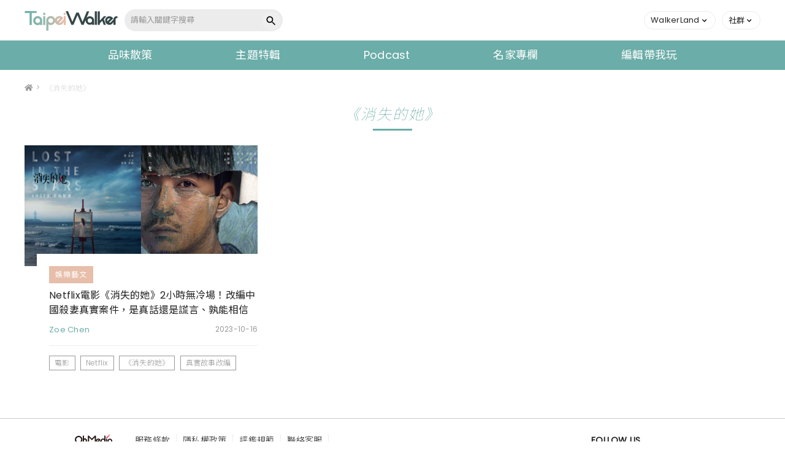

--- FILE ---
content_type: text/html; charset=UTF-8
request_url: https://taipeiwalker.walkerland.com.tw/list/tag/8183
body_size: 4666
content:
<!DOCTYPE html>
<html lang="zh-tw">

<head>
    <meta charset="utf-8">
<meta name="viewport" content="width=device-width, initial-scale=1, maximum-scale=1" />
<title>《消失的她》的相關文章-Taipei Walker</title>
<meta property="og:locale" content="zh_tw" />
<meta name="description" content="Netflix電影《消失的她》2小時無冷場！改編中國殺妻真實案件，是真話還是謊言、孰能相信孰該存疑？" />
<meta name="fb_app_id" property="fb:app_id" content="1728307480863622" />
<meta property="og:title" content="《消失的她》的相關文章-Taipei Walker" />
<meta property="og:description" content="Netflix電影《消失的她》2小時無冷場！改編中國殺妻真實案件，是真話還是謊言、孰能相信孰該存疑？" />
<meta property="og:url" content="https://taipeiwalker.walkerland.com.tw/list/tag/8183" />
<meta property="og:image" content="https://taipeiwalker.walkerland.com.tw/dist/img/default-1200x628.png" />
<meta property="og:type" content="website" />
    <link rel="canonical" href="https://taipeiwalker.walkerland.com.tw/list/tag/8183" />
    <meta property="article:modified_time" content="2026-01-21T01:24:15+08:00">
    <meta property="lastmod" content="2026-01-21T01:24:15+08:00">
    <meta property="article:published_time" content="2023-10-16T22:46:00+08:00">
    <meta property="pubdate" content="2023-10-16T22:46:00+08:00">
<meta name='dailymotion-domain-verification' content='dm8b3d6ecsi0n6kgr' />
<link rel="shortcut icon" href="https://taipeiwalker.walkerland.com.tw/dist/img/taipeiwalker.ico" type="image/x-icon" />
    <meta name="robots" content="noindex">
    <script type="application/ld+json">
    {"@context":"https:\/\/schema.org","@type":"BreadcrumbList","itemListElement":[{"@type":"ListItem","position":1,"item":{"@id":"https:\/\/taipeiwalker.walkerland.com.tw","name":"Taipei Walker"}},{"@type":"ListItem","position":2,"item":{"@id":"https:\/\/taipeiwalker.walkerland.com.tw\/list\/tag\/8183","name":"\u300a\u6d88\u5931\u7684\u5979\u300b"}}]}
</script>
<script type="application/ld+json">
    {
        "@context": "https://schema.org",
        "@type": "Organization",
        "name": "我傳媒",
        "url": "https://taipeiwalker.walkerland.com.tw",
        "logo": "https://cdn.walkerland.com.tw/common/others/fb_logo.jpg",
        "sameAs": [
            "https://taipeiwalker.walkerland.com.tw",
            "https://www.facebook.com/TaipeiWalker.Walkerland/",
            "https://www.facebook.com/JapanWalker.KADOKAWA/",
            "https://www.facebook.com/TaipeiWalker.KADOKAWA",
            "https://www.instagram.com/walkerland_kadokawa/",
            "https://www.instagram.com/taipeiwalker.tw/",
            "https://www.instagram.com/japanwalker.tw/"
        ],
        "address": {
            "@type": "PostalAddress",
            "streetAddress": "台北市中山區松江路223號3樓",
            "addressRegion": "Taipei",
            "postalCode": "114",
            "addressCountry": "TW"
        }
    }
</script>
    <!-- Global site tag (gtag.js) - Google Analytics -->
<script async src="https://www.googletagmanager.com/gtag/js?id=UA-213971687-1"></script>
<script>
    window.dataLayer = window.dataLayer || [];

    function gtag() {
        dataLayer.push(arguments);
    }
    gtag('js', new Date());

    gtag('config', 'UA-213971687-1');
</script>

    <!-- Fonts -->
    <link rel="preload" href="https://fonts.googleapis.com/css2?family=Poppins:wght@100;200;300;400&display=swap" as="style" onload="this.rel='stylesheet'">
    <link rel="preload" href="https://fonts.googleapis.com/css2?family=Noto+Sans+TC:wght@100;300;400;500;700;800;900&display=swap" as="style" onload="this.rel='stylesheet'">

    
    <link href="/dist/css/bootstrap.min.css?id=d44328cee87c2b405213" rel="stylesheet" />
    <link href="/dist/css/main.min.css?id=c50f61a79e63f4d9bbf5" rel="stylesheet" />

    
        

    
    
    
    <script type="text/javascript" src="/dist/js/main.js?id=eade0a9b74099368504d" defer></script>
    
        <script src="https://taipeiwalker.walkerland.com.tw/dist/js/get_list.js?ver=1753771550" defer></script>

    <div id="fb-root"></div>
<script async defer crossorigin="anonymous" src="https://connect.facebook.net/zh_TW/sdk.js#xfbml=1&version=v13.0&appId=1728307480863622&autoLogAppEvents=1" nonce="eLxmMibq"></script>
    <script async src="https://pagead2.googlesyndication.com/pagead/js/adsbygoogle.js?client=ca-pub-9615806010162039" crossorigin="anonymous"></script>
    <!-- Google Tag Manager -->
<script>
    (function(w, d, s, l, i) {
        w[l] = w[l] || [];
        w[l].push({
            'gtm.start': new Date().getTime(),
            event: 'gtm.js'
        });
        var f = d.getElementsByTagName(s)[0],
            j = d.createElement(s),
            dl = l != 'dataLayer' ? '&l=' + l : '';
        j.async = true;
        j.src =
            'https://www.googletagmanager.com/gtm.js?id=' + i + dl;
        f.parentNode.insertBefore(j, f);
    })(window, document, 'script', 'dataLayer', 'GTM-KMHBDHVG');
</script>
<!-- End Google Tag Manager -->
<script type="text/javascript">
    (function(c,l,a,r,i,t,y){
        c[a]=c[a]||function(){(c[a].q=c[a].q||[]).push(arguments)};
        t=l.createElement(r);t.async=1;t.src="https://www.clarity.ms/tag/"+i;
        y=l.getElementsByTagName(r)[0];y.parentNode.insertBefore(t,y);
    })(window, document, "clarity", "script", "hvfbrig4md");
</script>
<!-- Google Tag Manager -->
<script>(function(w,d,s,l,i){w[l]=w[l]||[];w[l].push({'gtm.start':
new Date().getTime(),event:'gtm.js'});var f=d.getElementsByTagName(s)[0],
j=d.createElement(s),dl=l!='dataLayer'?'&l='+l:'';j.async=true;j.src=
'https://www.googletagmanager.com/gtm.js?id='+i+dl;f.parentNode.insertBefore(j,f);
})(window,document,'script','dataLayer','GTM-W5TP3WQ');</script>
<!-- End Google Tag Manager -->
<!-- Google Tag Manager -->
<script>(function(w,d,s,l,i){w[l]=w[l]||[];w[l].push({'gtm.start':
new Date().getTime(),event:'gtm.js'});var f=d.getElementsByTagName(s)[0],
j=d.createElement(s),dl=l!='dataLayer'?'&l='+l:'';j.async=true;j.src=
'https://www.googletagmanager.com/gtm.js?id='+i+dl;f.parentNode.insertBefore(j,f);
})(window,document,'script','dataLayer','GTM-W9C7HPW4');</script>
<!-- End Google Tag Manager -->
</head>

<body >
    
    <!-- Google Tag Manager (noscript) -->
<noscript><iframe src="https://www.googletagmanager.com/ns.html?id=GTM-KMHBDHVG" height="0" width="0" style="display:none;visibility:hidden"></iframe></noscript>
<!-- End Google Tag Manager (noscript) -->
<!-- Google Tag Manager (noscript) -->
<noscript><iframe src="https://www.googletagmanager.com/ns.html?id=GTM-W5TP3WQ"
height="0" width="0" style="display:none;visibility:hidden"></iframe></noscript>
<!-- End Google Tag Manager (noscript) -->
<!-- Google Tag Manager (noscript) -->
<noscript><iframe src="https://www.googletagmanager.com/ns.html?id=GTM-W9C7HPW4"
height="0" width="0" style="display:none;visibility:hidden"></iframe></noscript>
<!-- End Google Tag Manager (noscript) -->
    <header>
    <div class="container-full">
        <div class="nav-wrapper">
            <div class="header-l">
                <a href="https://taipeiwalker.walkerland.com.tw" target="_self" class="brand-logo"></a>
                <div class="search-form">
                    <form method="GET" action="/q/_REPLACE_/list">
                        <input id="key_word" name="key_word" class="search-input" type="text" placeholder="請輸入關鍵字搜尋" value="">
                        <button class="search-btn"></button>
                    </form>
                </div>
            </div>
            <div class="header-r">
                <div class="member">
                    <ul>
                        <li class="dropdown common-dropdown">
                            <a class="dropdown-toggle" href="javascript:void(0);" id="walkerDropdown" role="button" data-toggle="dropdown" data-display="static">
                                <span>WalkerLand</span>
                                <i class="caret"></i>
                            </a>
                            <div class="dropdown-menu" aria-labelledby="walkerDropdown">
                                <div class="web-link">
                                    <a href="https://www.walkerland.com.tw/" target="_blank" rel="noopener noreferrer">
                                        <i class="icon-wl"></i><span>WalkerLand</span>
                                    </a>
                                    <a href="https://www.walkerland.com.tw/japanwalker" target="_blank" rel="noopener noreferrer">
                                        <i class="icon-jw"></i><span>JapanWalker</span>
                                    </a>
                                </div>
                            </div>
                        </li>
                        <li class="dropdown common-dropdown">
                            <a class="dropdown-toggle" href="javascript:void(0);" id="socialDropdown" role="button" data-toggle="dropdown" data-display="static">
                                <span>社群</span>
                                <i class="caret"></i>
                            </a>
                            <div class="dropdown-menu" aria-labelledby="socialDropdown">
                                <div class="social-media">
                                    <a href="https://www.facebook.com/TaipeiWalker.KADOKAWA" target="_blank" rel="noopener noreferrer">
                                        <i class="icon-fb-gray"></i>粉絲專頁
                                    </a>
                                    <a href="https://www.instagram.com/taipeiwalker.tw/" target="_blank" rel="noopener noreferrer">
                                        <i class="icon-ig-gray"></i>官方Instagram
                                    </a>
                                </div>
                            </div>
                        </li>

                        
                    </ul>
                </div>
                <button data-target="nav-mobile" class="sidenav-toggle">
                    <i class="icon-menu"></i>
                </button>
            </div>
        </div>
    </div>
</header>

<div class="sec-nav-m">
    <ul>
        <li><a href="https://taipeiwalker.walkerland.com.tw/articles/category/1">飲食</a></li>
        <li><a href="https://taipeiwalker.walkerland.com.tw/articles/category/2">旅行</a></li>
        <li><a href="https://taipeiwalker.walkerland.com.tw/articles/category/3">休閒</a></li>
        <li><a href="https://taipeiwalker.walkerland.com.tw/articles/category/4">潮流</a></li>
        <li><a href="https://taipeiwalker.walkerland.com.tw/special_columns">專欄</a></li>
    </ul>
</div>
    <nav>
    <div id="nav-mobile" class="sidenav">
        <div class="search search-form">
            <form method="GET" action="/q/_REPLACE_/list">
                <input id="key_word_mobile" class="search_input" type="text" placeholder="請輸入關鍵字搜尋" value="">
                <button class="search-btn"></button>
            </form>
        </div>
        <div class="navbar">
            
            <ul class="menu">
                                                                                                                                                            <li class="menu-hasdropdown ">
                                <a href="/articles" target="_self">品味散策</a>
                                <ul class="menu-dropdown">
                                                                            <li><a href="/articles/category/1" target="_self">飲食文化</a></li>
                                                                            <li><a href="/articles/category/2" target="_self">旅行景點</a></li>
                                                                            <li><a href="/articles/category/3" target="_self">娛樂藝文</a></li>
                                                                            <li><a href="/articles/category/4" target="_self">潮流時尚</a></li>
                                                                            <li><a href="/articles/category/5" target="_self">居家生活</a></li>
                                                                    </ul>
                            </li>
                                                                                                                        <li class=""><a href="/topics" target="_self">主題特輯</a></li>
                                                                                                                        <li class=""><a href="/podcasts" target="_self">Podcast</a></li>
                                                                                                                        <li class=""><a href="/special_columns" target="_self">名家專欄</a></li>
                                                                                                                        <li class=""><a href="/trips" target="_self">編輯帶我玩</a></li>
                                                                        </ul>
            <ul class="web-link">
                <li>
                    <a href="https://www.walkerland.com.tw/" target="_blank" rel="noopener noreferrer">
                        <i class="icon-wl"></i>
                        <span>WalkerLand</span>
                    </a>
                </li>
                <li>
                    <a href="https://www.walkerland.com.tw/japanwalker" target="_blank" rel="noopener noreferrer">
                        <i class="icon-jw"></i>
                        <span>JapanWalker</span>
                    </a>
                </li>
            </ul>
        </div>
        <div class="nav-footer">
            <ul class="social-media">
                <li>
                    <a href="https://www.facebook.com/TaipeiWalker.KADOKAWA/" target="_blank" rel="noopener noreferrer">
                        <i class="icon-fb-line"></i>
                    </a>
                </li>
                <li>
                    <a href="https://www.instagram.com/taipeiwalker.tw/" target="_blank" rel="noopener noreferrer">
                        <i class="icon-ig-line"></i>
                    </a>
                </li>
            </ul>
        </div>
    </div>
</nav>
<div class="sidenav-overlay"></div>

    <!-- main -->
        <main id="mobile_page">
        <div class="overlay"></div>
        <div class="container">
            <div class="floor-box">
                <div class="breadcrumbs">
                    <a href="https://taipeiwalker.walkerland.com.tw"><i class="fa fa-home" aria-hidden="true"></i></a>&gt;
                    <span class="ellipsis">《消失的她》</span>
                </div>
            </div>

            <div class="card-list mb-4">
                <h1 class="common-tit inside-tit">
                    《消失的她》
                </h1>
                <div class="row" id="container_get_list" style="min-height: 380px;">

                                                                        <div class="col-12 col-md-6 col-lg-4 mb-4">
                                <div class="card card-short">
                                    <a href="https://taipeiwalker.walkerland.com.tw/articles/view/3716">
                                        <div class="pic">
                                            <div class="picshadow"></div>
                                            <img src="https://cdn.walkerland.com.tw/taipeiwalker/master/article/c2549a84512249ca437f041a793cd85a.jpg" class="card-img-top"
                                                alt="Netflix電影《消失的她》2小時無冷場！改編中國殺妻真實案件，是真話還是謊言、孰能相信孰該存疑？">
                                        </div>
                                    </a>
                                    <div class="card-body">
                                        <div class="label">
                                                                                            <a href="https://taipeiwalker.walkerland.com.tw/articles/category/3">
                                                    <div class="label-block">
                                                        <span>娛樂藝文</span>
                                                    </div>
                                                </a>
                                                                                    </div>
                                        <a href="https://taipeiwalker.walkerland.com.tw/articles/view/3716">
                                            <h2 class="card-title">
                                                Netflix電影《消失的她》2小時無冷場！改編中國殺妻真實案件，是真話還是謊言、孰能相信孰該存疑？
                                            </h2>
                                        </a>
                                        <div class="author-block">
                                                                                            <a href="https://taipeiwalker.walkerland.com.tw/authors/55/articles">
                                                    <span class="name">Zoe Chen</span>
                                                </a>
                                                                                        <span class="date">2023-10-16</span>
                                        </div>
                                                                                    <div class="tag">
                                                                                                    <a href="https://taipeiwalker.walkerland.com.tw/list/tag/1395">
                                                        <span>電影</span>
                                                    </a>
                                                                                                    <a href="https://taipeiwalker.walkerland.com.tw/list/tag/1461">
                                                        <span>Netflix</span>
                                                    </a>
                                                                                                    <a href="https://taipeiwalker.walkerland.com.tw/list/tag/8183">
                                                        <span>《消失的她》</span>
                                                    </a>
                                                                                                    <a href="https://taipeiwalker.walkerland.com.tw/list/tag/3986">
                                                        <span>真實故事改編</span>
                                                    </a>
                                                                                                                                            </div>
                                                                            </div>
                                </div>
                            </div>
                                            
                </div>
            </div>
        </div>
    </main>

    <input type="hidden" id="pause" value="0">

<script type="text/template" id="getlist-tpl">
    <div class="col-12 col-md-6 col-lg-4 mb-4">
        <div class="card">
            <a href="{{ href }}">
                <div class="pic">
                    <div class="picshadow"></div>
                    <img src="{{ cover_image }}" class="card-img-top" alt="{{ title }}">
                </div>
            </a>
            <div class="card-body">
                {{ #category_name }}
                <div class="label">
                    <a href="{{ category_href }}">
                        <div class="label-block">
                            <span>{{ category_name }}</span>
                        </div>
                    </a>
                </div>
                {{ /category_name }}
                <a href="{{ href }}">
                    <h2 class="card-title">
                        {{ title }}
                    </h2>
                </a>
                <div class="author-block">
                    <a href="{{ author_href }}">
                        <span class="name">{{ author_name }}</span>
                    </a>
                    <span class="date">{{ published_at }}</span>
                </div>
                {{ #has_main_tags }}
                    <div class="tag">
                        {{ #main_tags }}
                            <a href="{{ href }}"><span>{{ name }}</span></a>
                        {{ /main_tags }}
                        {{ #has_secondary_tags }}
                            <a class="more-tag-btn"><span>more</span></a>
                            <div class="showtag">
                                {{ #secondary_tags }}
                                    <a href="{{ href }}"><span>{{ name }}</span></a>
                                {{ /secondary_tags }}
                            </div>
                        {{ /has_secondary_tags }}
                    </div>
                {{ /has_main_tags }}
            </div>
        </div>
    </div>
</script>

<script>
    let type = 'all';
    
    let page = 2;

    
            let tag_id = '8183';
    
    </script>

    
            <script type="application/ld+json">
        {"@context":"https:\/\/schema.org","@type":"ItemList","itemListElement":[{"@type":"ListItem","position":1,"name":"Netflix\u96fb\u5f71\u300a\u6d88\u5931\u7684\u5979\u300b2\u5c0f\u6642\u7121\u51b7\u5834\uff01\u6539\u7de8\u4e2d\u570b\u6bba\u59bb\u771f\u5be6\u6848\u4ef6\uff0c\u662f\u771f\u8a71\u9084\u662f\u8b0a\u8a00\u3001\u5b70\u80fd\u76f8\u4fe1\u5b70\u8a72\u5b58\u7591\uff1f","url":"https:\/\/taipeiwalker.walkerland.com.tw\/articles\/view\/3716","image":"https:\/\/cdn.walkerland.com.tw\/taipeiwalker\/master\/article\/c2549a84512249ca437f041a793cd85a.jpg"}]}        </script>
        <!-- main end-->

    <!-- footer -->
<footer>
    <div class="footer-body">
        <div class="footer-logo">
            <img src="https://taipeiwalker.walkerland.com.tw/dist/img/svg/walker-logo.svg" alt="我傳媒科技股份有限公司 OHMEDIA">
        </div>
        <div class="footer-data">
            <ul class="footer-link">
                
                <li><a href="https://www.walkerland.com.tw/service/terms" target="_blank" rel="noopener noreferrer">服務條款</a></li>
                <li><a href="https://www.walkerland.com.tw/service/policy" target="_blank" rel="noopener noreferrer">隱私權政策</a></li>
                <li><a href="https://www.walkerland.com.tw/service/rule" target="_blank" rel="noopener noreferrer">評鑑規範</a></li>
                <li><a href="https://www.walkerland.com.tw/service/contact" target="_blank" rel="noopener noreferrer">聯絡客服</a></li>
            </ul>
            <p class="phone">廣告刊登服務專線:<a href="tel:0223778068">(02)2377-8068</a>轉分機 6554</p>
            <p>我傳媒科技股份有限公司 OHMEDIA CO.,LTD.</p>
            <p>統編：82884789</p>
        </div>
        <div class="footer-social-media">
            <p>FOLLOW US</p>
            <div>
                <span>WalkerLand</span>
                <ul>
                    <li>
                        <a href="https://www.facebook.com/TaipeiWalker.Walkerland" target="_blank" rel="noopener noreferrer">
                            <i class="icon-fb"></i>
                        </a>
                    </li>
                    <li><a href="https://www.instagram.com/walkerland_kadokawa/" target="_blank" rel="noopener noreferrer">
                            <i class="icon-ig"></i>
                        </a>
                    </li>
                    <li>
                        <a href="https://www.youtube.com/c/WalkerlandTw" target="_blank" rel="noopener noreferrer">
                            <i class="icon-yt"></i>
                        </a>
                    </li>
                    <li>
                        <a href="https://page.line.me/shc2552n?openQrModal=true" target="_blank" rel="noopener noreferrer">
                            <i class="icon-line"></i>
                        </a>
                    </li>
                    <li>
                        <a href="https://www.beanfun.com/" target="_blank" rel="noopener noreferrer">
                            <i class="icon-beanfun"></i>
                        </a>
                    </li>
                </ul>
            </div>
            <div>
                <span>TaipeiWalker</span>
                <ul>
                    <li>
                        <a href="https://www.facebook.com/TaipeiWalker.KADOKAWA" target="_blank" rel="noopener noreferrer">
                            <i class="icon-fb"></i>
                        </a>
                    </li>
                    <li>
                        <a href="https://www.instagram.com/taipeiwalker.tw/" target="_blank" rel="noopener noreferrer">
                            <i class="icon-ig"></i>
                        </a>
                    </li>
                </ul>
            </div>
            <div>
                <span>JapanWalker</span>
                <ul>
                    <li>
                        <a href="https://www.facebook.com/JapanWalker.KADOKAWA" target="_blank" rel="noopener noreferrer">
                            <i class="icon-fb"></i>
                        </a>
                    </li>
                    <li>
                        <a href="https://www.instagram.com/japanwalker.tw/" target="_blank" rel="noopener noreferrer">
                            <i class="icon-ig"></i>
                        </a>
                    </li>
                </ul>
            </div>
        </div>
    </div>
    <div class="copyright-wrap">
        <div class="copyright">
            <p>版權所有，未經許可，不許轉載 © 2026 OHMEDIA CO.,LTD. All Rights Reserved.</p>
            <a href="https://newsmedia.gamania.com/" target="_blank" class="btn-gamania-group" aria-label="gamania group 橘子集團" rel="noopener noreferrer"></a>
        </div>
    </div>
</footer>
<!-- footer end -->
    
    <!-- scroll-to-top -->
    <a href="#" id="scroll-to-top" class="gotop">
        <i></i>
    </a><!-- scroll-to-top end -->
</body>

</html>


--- FILE ---
content_type: text/html; charset=UTF-8
request_url: https://auto-load-balancer.likr.tw/api/get_client_ip.php
body_size: -134
content:
"18.218.130.150"

--- FILE ---
content_type: text/html; charset=UTF-8
request_url: https://t.ssp.hinet.net/
body_size: 60
content:
5cd65aae-d6fb-4475-871e-a5984eadccff!

--- FILE ---
content_type: text/html; charset=utf-8
request_url: https://www.google.com/recaptcha/api2/aframe
body_size: 181
content:
<!DOCTYPE HTML><html><head><meta http-equiv="content-type" content="text/html; charset=UTF-8"></head><body><script nonce="hw-UITOSAkV6qdiEOvfWCg">/** Anti-fraud and anti-abuse applications only. See google.com/recaptcha */ try{var clients={'sodar':'https://pagead2.googlesyndication.com/pagead/sodar?'};window.addEventListener("message",function(a){try{if(a.source===window.parent){var b=JSON.parse(a.data);var c=clients[b['id']];if(c){var d=document.createElement('img');d.src=c+b['params']+'&rc='+(localStorage.getItem("rc::a")?sessionStorage.getItem("rc::b"):"");window.document.body.appendChild(d);sessionStorage.setItem("rc::e",parseInt(sessionStorage.getItem("rc::e")||0)+1);localStorage.setItem("rc::h",'1768947034706');}}}catch(b){}});window.parent.postMessage("_grecaptcha_ready", "*");}catch(b){}</script></body></html>

--- FILE ---
content_type: image/svg+xml; charset=UTF-8
request_url: https://taipeiwalker.walkerland.com.tw/dist/img/svg/tw-logo.svg
body_size: 1578
content:
<?xml version="1.0" encoding="utf-8"?>
<!-- Generator: Adobe Illustrator 25.4.2, SVG Export Plug-In . SVG Version: 6.00 Build 0)  -->
<svg version="1.1" id="圖層_1" xmlns="http://www.w3.org/2000/svg" xmlns:xlink="http://www.w3.org/1999/xlink" x="0px" y="0px"
	 viewBox="0 0 314.1 66.5" style="enable-background:new 0 0 314.1 66.5;" xml:space="preserve">
<style type="text/css">
	.st0{fill:url(#SVGID_1_);}
	.st1{fill:url(#SVGID_00000149350139327019690230000017614665183182275006_);}
	.st2{fill:url(#SVGID_00000104664071134679501380000014676998160408030607_);}
	.st3{fill:url(#SVGID_00000137825257212009469030000004103120196483858838_);}
	.st4{fill:url(#SVGID_00000097502628678894549470000007176921710448941464_);}
	.st5{fill:url(#SVGID_00000174582483212624397210000013616193394395449777_);}
	.st6{fill:#344648;}
</style>
<g>
	<g>
		<linearGradient id="SVGID_1_" gradientUnits="userSpaceOnUse" x1="1.634858e-02" y1="32.4804" x2="132.4638" y2="32.4804">
			<stop  offset="0" style="stop-color:#6BADA8"/>
			<stop  offset="0.5335" style="stop-color:#96BAAE"/>
			<stop  offset="1" style="stop-color:#E7BEAA"/>
		</linearGradient>
		<path class="st0" d="M43.8,17.2c-8.4,0-15.3,6.8-15.3,15.3c0,8.4,6.8,15.3,15.3,15.3c3,0,5.7-0.9,8-2.3v1.9h7.2V32.5
			C59.1,24.1,52.3,17.2,43.8,17.2z M43.8,40.5c-4.4,0-8-3.6-8-8c0-4.4,3.6-8,8-8c4.4,0,8,3.6,8,8C51.9,36.9,48.3,40.5,43.8,40.5z"/>
		
			<linearGradient id="SVGID_00000103224043506891981220000009609220946795080832_" gradientUnits="userSpaceOnUse" x1="1.634858e-02" y1="41.7365" x2="132.4638" y2="41.7365">
			<stop  offset="0" style="stop-color:#6BADA8"/>
			<stop  offset="0.5335" style="stop-color:#96BAAE"/>
			<stop  offset="1" style="stop-color:#E7BEAA"/>
		</linearGradient>
		<path style="fill:url(#SVGID_00000103224043506891981220000009609220946795080832_);" d="M131.8,28.5l-8.8,9l0,0
			c-1.5,1.6-3.6,2.7-5.9,2.7c-0.6,0-1.2-0.1-1.8-0.2l15.2-15.2c-2.6-4.7-7.6-7.9-13.3-7.9c-6.9,0-12.7,4.6-14.6,10.9
			c-1.9-6.3-7.7-10.9-14.6-10.9c-8.4,0-15.3,6.8-15.3,15.3h0v34.3h7.2V45.2c2.3,1.4,5.1,2.3,8,2.3c6.9,0,12.7-4.6,14.6-10.9
			c1.9,6.3,7.7,10.9,14.6,10.9c7.2,0,13.1-4.9,14.8-11.6v11.4h6.9V17h-6.9V28.5z M87.8,40.2c-4.4,0-8-3.6-8-8c0-4.4,3.6-8,8-8
			c4.4,0,8,3.6,8,8C95.8,36.6,92.2,40.2,87.8,40.2z M109,32.2c0-4.4,3.6-8,8-8c1.1,0,2.2,0.2,3.2,0.6l-10.5,10.5
			C109.2,34.4,109,33.3,109,32.2z"/>
		
			<linearGradient id="SVGID_00000043426576382217855200000009962594904357329586_" gradientUnits="userSpaceOnUse" x1="1.634858e-02" y1="32.3933" x2="132.4638" y2="32.3933">
			<stop  offset="0" style="stop-color:#6BADA8"/>
			<stop  offset="0.5335" style="stop-color:#96BAAE"/>
			<stop  offset="1" style="stop-color:#E7BEAA"/>
		</linearGradient>
		
			<rect x="62.4" y="17.5" style="fill:url(#SVGID_00000043426576382217855200000009962594904357329586_);" width="6.9" height="29.8"/>
		
			<linearGradient id="SVGID_00000079483713839960606310000006556021557307701411_" gradientUnits="userSpaceOnUse" x1="0" y1="23.6576" x2="132.4474" y2="23.6576">
			<stop  offset="0" style="stop-color:#6BADA8"/>
			<stop  offset="0.5335" style="stop-color:#96BAAE"/>
			<stop  offset="1" style="stop-color:#E7BEAA"/>
		</linearGradient>
		<polygon style="fill:url(#SVGID_00000079483713839960606310000006556021557307701411_);" points="40,6.4 40,6.4 40,0 40,0 0,0 
			0,0 0,6.9 16.4,6.9 16.4,47.3 23.5,47.3 23.5,6.9 40,6.9 		"/>
		
			<linearGradient id="SVGID_00000075874014804295137020000004527882339701361308_" gradientUnits="userSpaceOnUse" x1="1.634858e-02" y1="9.5401" x2="132.4638" y2="9.5401">
			<stop  offset="0" style="stop-color:#6BADA8"/>
			<stop  offset="0.5335" style="stop-color:#96BAAE"/>
			<stop  offset="1" style="stop-color:#E7BEAA"/>
		</linearGradient>
		<path style="fill:url(#SVGID_00000075874014804295137020000004527882339701361308_);" d="M65.9,5.6c-2.2,0-4,1.7-4,3.9
			c0,2.2,1.8,4,4,4c2.2,0,3.9-1.8,3.9-4C69.8,7.3,68.1,5.6,65.9,5.6z"/>
		
			<linearGradient id="SVGID_00000119096467511278126840000011793809249511354763_" gradientUnits="userSpaceOnUse" x1="1.634858e-02" y1="9.5401" x2="132.4638" y2="9.5401">
			<stop  offset="0" style="stop-color:#6BADA8"/>
			<stop  offset="0.5335" style="stop-color:#96BAAE"/>
			<stop  offset="1" style="stop-color:#E7BEAA"/>
		</linearGradient>
		<path style="fill:url(#SVGID_00000119096467511278126840000011793809249511354763_);" d="M135.3,5.6c-2.2,0-4,1.7-4,3.9
			c0,2.2,1.8,4,4,4s3.9-1.8,3.9-4C139.2,7.3,137.5,5.6,135.3,5.6z"/>
	</g>
</g>
<g>
	<g>
		<rect x="237.2" y="0.9" class="st6" width="7.2" height="45.8"/>
		<polygon class="st6" points="276.6,17.7 268.1,17.7 254.4,32.5 254.4,0.9 247.1,0.9 247.1,46.7 254.4,46.7 254.4,41.6 262.4,33 
			267.4,46.7 274.7,46.7 267.7,27.3 		"/>
		<path class="st6" d="M300.5,28.6v0.3l-8.2,8.4l0,0c-1.4,1.5-3.4,2.5-5.6,2.5c-0.6,0-1.2-0.1-1.7-0.2l14.4-14.4
			c-2.5-4.5-7.2-7.5-12.7-7.5c-8,0-14.5,6.5-14.5,14.5c0,8,6.5,14.5,14.5,14.5c6.6,0,12.2-4.4,13.9-10.5v10.6h6.9V28.6
			c0-2.2,1.5-4.6,3.6-4.6h3.1v-6.3h-2.8C305.1,17.7,300.5,22.2,300.5,28.6z M278.9,32.2c0-4.2,3.4-7.6,7.6-7.6c1.1,0,2.1,0.2,3,0.6
			l-10,10C279.2,34.3,278.9,33.3,278.9,32.2z"/>
	</g>
	<path class="st6" d="M220.5,17.7c-4.8,0-8.9,2.2-11.5,5.8c-0.1,0.1,9.5-22.7,9.5-22.7h-8l-14.8,35.7L182.6,5h-8l-13.2,31.5
		L146.5,0.7h-7.8l19.1,45.9h7.2L178.5,14l13.6,32.6h7.3c0,0,6.8-16.6,6.7-16.4c-0.1,0.6-0.1,1.2-0.1,1.9c0,8,6.5,14.5,14.5,14.5
		c2.8,0,5.4-0.8,7.6-2.2v2.2h6.9V32.1C235,24.1,228.5,17.7,220.5,17.7z M220.5,39.8c-4.2,0-7.6-3.4-7.6-7.6c0-4.2,3.4-7.6,7.6-7.6
		s7.6,3.4,7.6,7.6C228.1,36.4,224.7,39.8,220.5,39.8z"/>
</g>
<g>
</g>
<g>
</g>
<g>
</g>
<g>
</g>
<g>
</g>
<g>
</g>
<g>
</g>
<g>
</g>
<g>
</g>
<g>
</g>
<g>
</g>
<g>
</g>
<g>
</g>
<g>
</g>
<g>
</g>
</svg>


--- FILE ---
content_type: application/javascript; charset=UTF-8
request_url: https://taipeiwalker.walkerland.com.tw/dist/js/get_list.js?ver=1753771550
body_size: 2872
content:
/*! For license information please see get_list.js.LICENSE.txt */
(()=>{"use strict";var t=Object.prototype.toString,e=Array.isArray||function(e){return"[object Array]"===t.call(e)};function n(t){return"function"==typeof t}function r(t){return t.replace(/[\-\[\]{}()*+?.,\\\^$|#\s]/g,"\\$&")}function i(t,e){return null!=t&&"object"==typeof t&&e in t}var a=RegExp.prototype.test;var o=/\S/;function s(t){return!function(t,e){return a.call(t,e)}(o,t)}var c={"&":"&amp;","<":"&lt;",">":"&gt;",'"':"&quot;","'":"&#39;","/":"&#x2F;","`":"&#x60;","=":"&#x3D;"};var p=/\s*/,l=/\s+/,u=/\s*=/,h=/\s*\}/,f=/#|\^|\/|>|\{|&|=|!/;function d(t){this.string=t,this.tail=t,this.pos=0}function g(t,e){this.view=t,this.cache={".":this.view},this.parent=e}function v(){this.templateCache={_cache:{},set:function(t,e){this._cache[t]=e},get:function(t){return this._cache[t]},clear:function(){this._cache={}}}}d.prototype.eos=function(){return""===this.tail},d.prototype.scan=function(t){var e=this.tail.match(t);if(!e||0!==e.index)return"";var n=e[0];return this.tail=this.tail.substring(n.length),this.pos+=n.length,n},d.prototype.scanUntil=function(t){var e,n=this.tail.search(t);switch(n){case-1:e=this.tail,this.tail="";break;case 0:e="";break;default:e=this.tail.substring(0,n),this.tail=this.tail.substring(n)}return this.pos+=e.length,e},g.prototype.push=function(t){return new g(t,this)},g.prototype.lookup=function(t){var e,r,a,o=this.cache;if(o.hasOwnProperty(t))e=o[t];else{for(var s,c,p,l=this,u=!1;l;){if(t.indexOf(".")>0)for(s=l.view,c=t.split("."),p=0;null!=s&&p<c.length;)p===c.length-1&&(u=i(s,c[p])||(r=s,a=c[p],null!=r&&"object"!=typeof r&&r.hasOwnProperty&&r.hasOwnProperty(a))),s=s[c[p++]];else s=l.view[t],u=i(l.view,t);if(u){e=s;break}l=l.parent}o[t]=e}return n(e)&&(e=e.call(this.view)),e},v.prototype.clearCache=function(){void 0!==this.templateCache&&this.templateCache.clear()},v.prototype.parse=function(t,n){var i=this.templateCache,a=t+":"+(n||y.tags).join(":"),o=void 0!==i,c=o?i.get(a):void 0;return null==c&&(c=function(t,n){if(!t)return[];var i,a,o,c=!1,g=[],v=[],w=[],m=!1,$=!1,_="",k=0;function b(){if(m&&!$)for(;w.length;)delete v[w.pop()];else w=[];m=!1,$=!1}function C(t){if("string"==typeof t&&(t=t.split(l,2)),!e(t)||2!==t.length)throw new Error("Invalid tags: "+t);i=new RegExp(r(t[0])+"\\s*"),a=new RegExp("\\s*"+r(t[1])),o=new RegExp("\\s*"+r("}"+t[1]))}C(n||y.tags);for(var x,T,E,j,U,S,P=new d(t);!P.eos();){if(x=P.pos,E=P.scanUntil(i))for(var V=0,O=E.length;V<O;++V)s(j=E.charAt(V))?(w.push(v.length),_+=j):($=!0,c=!0,_+=" "),v.push(["text",j,x,x+1]),x+=1,"\n"===j&&(b(),_="",k=0,c=!1);if(!P.scan(i))break;if(m=!0,T=P.scan(f)||"name",P.scan(p),"="===T?(E=P.scanUntil(u),P.scan(u),P.scanUntil(a)):"{"===T?(E=P.scanUntil(o),P.scan(h),P.scanUntil(a),T="&"):E=P.scanUntil(a),!P.scan(a))throw new Error("Unclosed tag at "+P.pos);if(U=">"==T?[T,E,x,P.pos,_,k,c]:[T,E,x,P.pos],k++,v.push(U),"#"===T||"^"===T)g.push(U);else if("/"===T){if(!(S=g.pop()))throw new Error('Unopened section "'+E+'" at '+x);if(S[1]!==E)throw new Error('Unclosed section "'+S[1]+'" at '+x)}else"name"===T||"{"===T||"&"===T?$=!0:"="===T&&C(E)}if(b(),S=g.pop())throw new Error('Unclosed section "'+S[1]+'" at '+P.pos);return function(t){for(var e,n=[],r=n,i=[],a=0,o=t.length;a<o;++a)switch((e=t[a])[0]){case"#":case"^":r.push(e),i.push(e),r=e[4]=[];break;case"/":i.pop()[5]=e[2],r=i.length>0?i[i.length-1][4]:n;break;default:r.push(e)}return n}(function(t){for(var e,n,r=[],i=0,a=t.length;i<a;++i)(e=t[i])&&("text"===e[0]&&n&&"text"===n[0]?(n[1]+=e[1],n[3]=e[3]):(r.push(e),n=e));return r}(v))}(t,n),o&&i.set(a,c)),c},v.prototype.render=function(t,e,n,r){var i=this.getConfigTags(r),a=this.parse(t,i),o=e instanceof g?e:new g(e,void 0);return this.renderTokens(a,o,n,t,r)},v.prototype.renderTokens=function(t,e,n,r,i){for(var a,o,s,c="",p=0,l=t.length;p<l;++p)s=void 0,"#"===(o=(a=t[p])[0])?s=this.renderSection(a,e,n,r,i):"^"===o?s=this.renderInverted(a,e,n,r,i):">"===o?s=this.renderPartial(a,e,n,i):"&"===o?s=this.unescapedValue(a,e):"name"===o?s=this.escapedValue(a,e,i):"text"===o&&(s=this.rawValue(a)),void 0!==s&&(c+=s);return c},v.prototype.renderSection=function(t,r,i,a,o){var s=this,c="",p=r.lookup(t[1]);if(p){if(e(p))for(var l=0,u=p.length;l<u;++l)c+=this.renderTokens(t[4],r.push(p[l]),i,a,o);else if("object"==typeof p||"string"==typeof p||"number"==typeof p)c+=this.renderTokens(t[4],r.push(p),i,a,o);else if(n(p)){if("string"!=typeof a)throw new Error("Cannot use higher-order sections without the original template");null!=(p=p.call(r.view,a.slice(t[3],t[5]),(function(t){return s.render(t,r,i,o)})))&&(c+=p)}else c+=this.renderTokens(t[4],r,i,a,o);return c}},v.prototype.renderInverted=function(t,n,r,i,a){var o=n.lookup(t[1]);if(!o||e(o)&&0===o.length)return this.renderTokens(t[4],n,r,i,a)},v.prototype.indentPartial=function(t,e,n){for(var r=e.replace(/[^ \t]/g,""),i=t.split("\n"),a=0;a<i.length;a++)i[a].length&&(a>0||!n)&&(i[a]=r+i[a]);return i.join("\n")},v.prototype.renderPartial=function(t,e,r,i){if(r){var a=this.getConfigTags(i),o=n(r)?r(t[1]):r[t[1]];if(null!=o){var s=t[6],c=t[5],p=t[4],l=o;0==c&&p&&(l=this.indentPartial(o,p,s));var u=this.parse(l,a);return this.renderTokens(u,e,r,l,i)}}},v.prototype.unescapedValue=function(t,e){var n=e.lookup(t[1]);if(null!=n)return n},v.prototype.escapedValue=function(t,e,n){var r=this.getConfigEscape(n)||y.escape,i=e.lookup(t[1]);if(null!=i)return"number"==typeof i&&r===y.escape?String(i):r(i)},v.prototype.rawValue=function(t){return t[1]},v.prototype.getConfigTags=function(t){return e(t)?t:t&&"object"==typeof t?t.tags:void 0},v.prototype.getConfigEscape=function(t){return t&&"object"==typeof t&&!e(t)?t.escape:void 0};var y={name:"mustache.js",version:"4.2.0",tags:["{{","}}"],clearCache:void 0,escape:void 0,parse:void 0,render:void 0,Scanner:void 0,Context:void 0,Writer:void 0,set templateCache(t){w.templateCache=t},get templateCache(){return w.templateCache}},w=new v;y.clearCache=function(){return w.clearCache()},y.parse=function(t,e){return w.parse(t,e)},y.render=function(t,n,r,i){if("string"!=typeof t)throw new TypeError('Invalid template! Template should be a "string" but "'+((e(a=t)?"array":typeof a)+'" was given as the first argument for mustache#render(template, view, partials)'));var a;return w.render(t,n,r,i)},y.escape=function(t){return String(t).replace(/[&<>"'`=\/]/g,(function(t){return c[t]}))},y.Scanner=d,y.Context=g,y.Writer=v;const m=y;"undefined"==typeof page&&(page=1);var _={type};"undefined"!=typeof category_id&&null!==category_id&&(_.category_id=category_id),"undefined"!=typeof tag_id&&null!==tag_id&&(_.tag_id=tag_id),"undefined"!=typeof author_id&&null!==author_id&&(_.author_id=author_id),"undefined"!=typeof key_word&&"string"==typeof key_word&&null!==key_word&&(_.key_word=key_word),$((function(){function t(){0==$("#pause").val()&&($("#pause").val(1),"string"==typeof key_word?$.ajax({type:"GET",url:"/api/get_search?page="+page,data:_,success:function(t){if(t.data.length>0){var n="";$.each(t.data,(function(t,e){n+=m.render($("#getlist-tpl").html(),e)})),$("#container_get_list").append(n),setTimeout("$('#pause').val(0)",1e3),e()}page++}}):$.ajax({type:"GET",url:"/api/get_list?page="+page,data:_,success:function(t){if(t.data.length>0){var n="";$.each(t.data,(function(t,e){n+=m.render($("#getlist-tpl").html(),e)})),"podcast"==type?$(".podcast-list > hr").length?$(".podcast-list > hr").last().after(n):$(".podcast-list > div").last().after(n):$("#container_get_list").append(n),setTimeout("$('#pause').val(0)",1e3),e()}else 0==t.data.length&&1==page&&$("#container_get_list").parent().html('<div class="collect-block"><p class="replace-text">目前沒有任何文章</p></div>');page++}}))}function e(){$(".more-tag-btn").off("click"),$(".showtag").each((function(){$(this).prev(".more-tag-btn").is(":hidden")||$(this).hide()})),$(".more-tag-btn").on("click",(function(){$(this).hide(),$(this).parent().find(".showtag").slideToggle("slow")}))}t(),$(window).on("scroll",(function(){$(document).scrollTop()+$(window).height()>$(document).height()-350&&t()}))}))})();

--- FILE ---
content_type: application/javascript;charset=UTF-8
request_url: https://tw.popin.cc/popin_discovery/recommend?mode=new&url=https%3A%2F%2Ftaipeiwalker.walkerland.com.tw%2Flist%2Ftag%2F8183&&device=pc&media=taipeiwalker.walkerland.com.tw&extra=mac&agency=adgeek&topn=50&ad=10&r_category=all&country=tw&redirect=true&uid=44f605a6af5f742e6171768947031621&info=eyJ1c2VyX3RkX29zIjoiTWFjIiwidXNlcl90ZF9vc192ZXJzaW9uIjoiMTAuMTUuNyIsInVzZXJfdGRfYnJvd3NlciI6IkNocm9tZSIsInVzZXJfdGRfYnJvd3Nlcl92ZXJzaW9uIjoiMTMxLjAuMCIsInVzZXJfdGRfc2NyZWVuIjoiMTI4MHg3MjAiLCJ1c2VyX3RkX3ZpZXdwb3J0IjoiMTI4MHg3MjAiLCJ1c2VyX3RkX3VzZXJfYWdlbnQiOiJNb3ppbGxhLzUuMCAoTWFjaW50b3NoOyBJbnRlbCBNYWMgT1MgWCAxMF8xNV83KSBBcHBsZVdlYktpdC81MzcuMzYgKEtIVE1MLCBsaWtlIEdlY2tvKSBDaHJvbWUvMTMxLjAuMC4wIFNhZmFyaS81MzcuMzY7IENsYXVkZUJvdC8xLjA7ICtjbGF1ZGVib3RAYW50aHJvcGljLmNvbSkiLCJ1c2VyX3RkX3JlZmVycmVyIjoiIiwidXNlcl90ZF9wYXRoIjoiL2xpc3QvdGFnLzgxODMiLCJ1c2VyX3RkX2NoYXJzZXQiOiJ1dGYtOCIsInVzZXJfdGRfbGFuZ3VhZ2UiOiJlbi11c0Bwb3NpeCIsInVzZXJfdGRfY29sb3IiOiIyNC1iaXQiLCJ1c2VyX3RkX3RpdGxlIjoiJUUzJTgwJThBJUU2JUI2JTg4JUU1JUE0JUIxJUU3JTlBJTg0JUU1JUE1JUI5JUUzJTgwJThCJUU3JTlBJTg0JUU3JTlCJUI4JUU5JTk3JTlDJUU2JTk2JTg3JUU3JUFCJUEwLVRhaXBlaSUyMFdhbGtlciIsInVzZXJfdGRfdXJsIjoiaHR0cHM6Ly90YWlwZWl3YWxrZXIud2Fsa2VybGFuZC5jb20udHcvbGlzdC90YWcvODE4MyIsInVzZXJfdGRfcGxhdGZvcm0iOiJMaW51eCB4ODZfNjQiLCJ1c2VyX3RkX2hvc3QiOiJ0YWlwZWl3YWxrZXIud2Fsa2VybGFuZC5jb20udHciLCJ1c2VyX2RldmljZSI6InBjIiwidXNlcl90aW1lIjoxNzY4OTQ3MDMxNjIzLCJmcnVpdF9ib3hfcG9zaXRpb24iOiIiLCJmcnVpdF9zdHlsZSI6IiJ9&alg=ltr&uis=%7B%22ss_fl_pp%22%3Anull%2C%22ss_yh_tag%22%3Anull%2C%22ss_pub_pp%22%3Anull%2C%22ss_im_pp%22%3Anull%2C%22ss_im_id%22%3Anull%2C%22ss_gn_pp%22%3Anull%7D&callback=_p6_a0e281f1d63d
body_size: 37562
content:
_p6_a0e281f1d63d({"author_name":null,"image":"","common_category":null,"image_url":null,"title":"","category":"","keyword":[],"url":"https://taipeiwalker.walkerland.com.tw/list/tag/8183","pubdate":"","related":[],"hot":[{"url":"https://traffic.popin.cc/redirect/discovery?url=https%3A%2F%2Ftaipeiwalker.walkerland.com.tw%2Farticles%2Fview%2F1679","title":"阿里山英迪格酒店年底開幕！「鄒族」特色料理餐廳讓人好期待，還有壯觀雲海、山景讓你盡收眼底","image":"a2aef2e7838cef9389064952422a5523.jpg","pubdate":"202208160000000000","category":"品味散策","safe_text":true,"common_category":["business","trip"],"image_url":"https://s3-ap-northeast-1.amazonaws.com/img.walkerland.com.tw/taipeiwalker/master/article/aa2144265562a704f1db4a7a4be64d77.jpg","task":"walkerland_taipei_task","topic":["trip","gourmet"],"score":164,"origin_url":"https://taipeiwalker.walkerland.com.tw/articles/view/1679"},{"url":"https://traffic.popin.cc/redirect/discovery?url=https%3A%2F%2Ftaipeiwalker.walkerland.com.tw%2Farticles%2Fview%2F2767","title":"這部BL漫畫聞得到味道！《我聞到你來了》貓系男主與犬系年下男循著氣味展開羞澀又大膽愛戀","image":"fd886f18bb07d89163880d0ca8d25d88.jpg","pubdate":"202304210000000000","category":"品味散策","safe_text":true,"common_category":["entertainment","fashion"],"image_url":"https://s3-ap-northeast-1.amazonaws.com/img.walkerland.com.tw/taipeiwalker/master/article/149f8fd8ef4fbc40cebfc90d51eeed2e.jpg","task":"walkerland_taipei_task","score":164,"origin_url":"https://taipeiwalker.walkerland.com.tw/articles/view/2767"},{"url":"https://traffic.popin.cc/redirect/discovery?url=https%3A%2F%2Ftaipeiwalker.walkerland.com.tw%2Farticles%2Fview%2F3515","title":"【走讀台北】歹鐵仔街半世紀的變化：台北中山赤峰街上文創小店內的故事","image":"8682b84bd16df9d99f55602000a78f1c.jpg","pubdate":"202309080000000000","category":"品味散策","safe_text":true,"common_category":["business","lifestyle"],"image_url":"https://s3-ap-northeast-1.amazonaws.com/img.walkerland.com.tw/taipeiwalker/master/article/e114d9d58c6dbcd702c661defaf7673d.png","task":"walkerland_taipei_task","score":164,"origin_url":"https://taipeiwalker.walkerland.com.tw/articles/view/3515"},{"url":"https://traffic.popin.cc/redirect/discovery?url=https%3A%2F%2Ftaipeiwalker.walkerland.com.tw%2Farticles%2Fview%2F3694","title":"「臺北時裝週SS24」開幕大秀驚喜不斷！現場噴漆創作、將走秀結合街舞，還以漫畫為靈感打造超吸睛特色服裝","image":"b8769cd163af58117697d071c0f5dc04.jpg","pubdate":"202310120000000000","category":"品味散策","safe_text":false,"common_category":["fashion","business"],"image_url":"https://s3-ap-northeast-1.amazonaws.com/img.walkerland.com.tw/taipeiwalker/master/article/ea7ddcd58905b494d512ecbccebf9f7f.png","task":"walkerland_taipei_task","score":163,"origin_url":"https://taipeiwalker.walkerland.com.tw/articles/view/3694"},{"url":"https://traffic.popin.cc/redirect/discovery?url=https%3A%2F%2Ftaipeiwalker.walkerland.com.tw%2Farticles%2Fview%2F3405","title":"Disney+ 韓劇《MOVING異能》入迷亮點整理！趙寅成第8集登場，與韓孝周CP關係成關注","image":"a801b1b304d4e88bec404db25664f4fe.jpg","pubdate":"202308160000000000","category":"品味散策","safe_text":false,"common_category":["entertainment","lifestyle"],"image_url":"https://s3-ap-northeast-1.amazonaws.com/img.walkerland.com.tw/taipeiwalker/master/article/5721ce464dad2f1aeb14ec374a24d7b2.jpg","task":"walkerland_taipei_task","score":162,"origin_url":"https://taipeiwalker.walkerland.com.tw/articles/view/3405"},{"url":"https://traffic.popin.cc/redirect/discovery?url=https%3A%2F%2Ftaipeiwalker.walkerland.com.tw%2Farticles%2Fview%2F3965","title":"2024將會是包容與溫柔的一年！Pantone公布2024顏色為「Peach Fuzz」柔和桃，表述對寧靜的渴望","image":"1f6216d5898b53b08cd96fa17d8bd2e8.jpg","pubdate":"202312080000000000","category":"品味散策","safe_text":true,"common_category":["business","fashion"],"image_url":"https://s3-ap-northeast-1.amazonaws.com/img.walkerland.com.tw/taipeiwalker/master/article/e3007990896fe0c658e7e6872553ee57.png","task":"walkerland_taipei_task","score":161,"origin_url":"https://taipeiwalker.walkerland.com.tw/articles/view/3965"},{"url":"https://traffic.popin.cc/redirect/discovery?url=https%3A%2F%2Ftaipeiwalker.walkerland.com.tw%2Farticles%2Fview%2F2615","title":"出國玩必備！適合旅行攜帶的相機推薦：輕巧、不佔空間又好上手，新手也能拍出質感美照","image":"6c36bacfe1d285a0e54664fe8a7bc6ed.jpg","pubdate":"202303230000000000","category":"品味散策","safe_text":true,"common_category":["digital","fashion"],"image_url":"https://s3-ap-northeast-1.amazonaws.com/img.walkerland.com.tw/taipeiwalker/master/article/ddf22774d2f78043274487e88252a6b6.png","task":"walkerland_taipei_task","score":5,"origin_url":"https://taipeiwalker.walkerland.com.tw/articles/view/2615"},{"url":"https://traffic.popin.cc/redirect/discovery?url=https%3A%2F%2Ftaipeiwalker.walkerland.com.tw%2Farticles%2Fview%2F3021","title":"iPhone內建照片調色功能教學！不用下載APP，用這幾款「調色參數」也能調出日系感、復古色調","image":"bc0fc8ff2a9592e7265ca4aa60e2e2b0.jpg","pubdate":"202306090000000000","category":"品味散策","safe_text":true,"common_category":["fashion","beauty"],"image_url":"https://s3-ap-northeast-1.amazonaws.com/img.walkerland.com.tw/taipeiwalker/master/article/4115578f093fd18ca5b1e9ec5b250728.png","task":"walkerland_taipei_task","score":4,"origin_url":"https://taipeiwalker.walkerland.com.tw/articles/view/3021"},{"url":"https://traffic.popin.cc/redirect/discovery?url=https%3A%2F%2Ftaipeiwalker.walkerland.com.tw%2Farticles%2Fview%2F3418","title":"菲律賓馬尼拉旅遊景點推薦！漫步古王城區「Intramuros」，解鎖16世紀西班牙大航海時期輝煌一時的裏街深巷","image":"d2fead7113bebc2097ba2c7596d903c9.jpg","pubdate":"202308190000000000","category":"品味散策","safe_text":false,"common_category":["business","trip"],"image_url":"https://s3-ap-northeast-1.amazonaws.com/img.walkerland.com.tw/taipeiwalker/master/article/b739ee162e1807d56586608229979876.png","task":"walkerland_taipei_task","score":3,"origin_url":"https://taipeiwalker.walkerland.com.tw/articles/view/3418"},{"url":"https://traffic.popin.cc/redirect/discovery?url=https%3A%2F%2Ftaipeiwalker.walkerland.com.tw%2Farticles%2Fview%2F4056","title":"看海美術館 怪獸代班 全戶外開展！屏東藝術新亮點 網美必拍。","image":"01b5bd458740cedcbfe11fc0f6dbdcf2.jpg","pubdate":"202504250000000000","category":"品味散策","safe_text":true,"common_category":["business","trip"],"image_url":"https://s3-ap-northeast-1.amazonaws.com/img.walkerland.com.tw/taipeiwalker/master/article/0f77423650e13d981e07224b36bcc967.jpg","task":"walkerland_taipei_task","score":3,"origin_url":"https://taipeiwalker.walkerland.com.tw/articles/view/4056"},{"url":"https://traffic.popin.cc/redirect/discovery?url=https%3A%2F%2Ftaipeiwalker.walkerland.com.tw%2Farticles%2Fview%2F2639","title":"2023年IG限動排版小技巧總整理！手把手教你解鎖隱藏版字體、幫背景換顏色，打造質感限時動態","image":"414ceef28e85328bcbe8d02acc9d858e.jpg","pubdate":"202303290000000000","category":"品味散策","safe_text":true,"common_category":["fashion","lifestyle"],"image_url":"https://s3-ap-northeast-1.amazonaws.com/img.walkerland.com.tw/taipeiwalker/master/article/64b1b3ebebcd4d39caba4b22840ac27f.png","task":"walkerland_taipei_task","score":3,"origin_url":"https://taipeiwalker.walkerland.com.tw/articles/view/2639"},{"url":"https://traffic.popin.cc/redirect/discovery?url=https%3A%2F%2Ftaipeiwalker.walkerland.com.tw%2Farticles%2Fview%2F1083","title":"新竹市變文青了！經過台灣設計展洗禮，許多質感小店陸續進駐新竹市，不只有科技城稱號，新竹市搖身變成遊客指定好去處","image":"8f97774436b4474d06f2e47df3bad515.jpg","pubdate":"202112010000000000","category":"品味散策","safe_text":true,"common_category":["business","lifestyle"],"image_url":"https://s3-ap-northeast-1.amazonaws.com/img.walkerland.com.tw/taipeiwalker/master/article/e11d2f76006d04efe3e3b26408acb020.jpg","task":"walkerland_taipei_task","score":2,"origin_url":"https://taipeiwalker.walkerland.com.tw/articles/view/1083"},{"url":"https://traffic.popin.cc/redirect/discovery?url=https%3A%2F%2Ftaipeiwalker.walkerland.com.tw%2Farticles%2Fview%2F2177","title":"誰說羽絨衣=大媽穿搭？精選COS、ZARA、無印良品等5款超有設計感的羽絨外套，寒流來也能搭出超時髦OOTD","image":"f69f4f5ddc4dd38c4b56f1ce053f3df4.jpg","pubdate":"202212190000000000","category":"品味散策","safe_text":true,"common_category":["fashion","lifestyle"],"image_url":"https://s3-ap-northeast-1.amazonaws.com/img.walkerland.com.tw/taipeiwalker/master/article/478f29f9e099abfa2f25e1db669a442b.png","task":"walkerland_taipei_task","topic":["fashion","shopping"],"score":2,"origin_url":"https://taipeiwalker.walkerland.com.tw/articles/view/2177"},{"url":"https://traffic.popin.cc/redirect/discovery?url=https%3A%2F%2Ftaipeiwalker.walkerland.com.tw%2Farticles%2Fview%2F4037","title":"用濃情巧克力傳遞對媽媽的愛！職人級法式甜點「法絨」推出2024母親節限定蛋糕","image":"f17d89fd4f88417868e68b2cfc198996.jpg","pubdate":"202404250000000000","category":"品味散策","safe_text":true,"common_category":["fashion","lifestyle"],"image_url":"https://s3-ap-northeast-1.amazonaws.com/img.walkerland.com.tw/taipeiwalker/master/article/4186b779c33097c36347c0e046b73c25.jpg","task":"walkerland_taipei_task","score":2,"origin_url":"https://taipeiwalker.walkerland.com.tw/articles/view/4037"},{"url":"https://traffic.popin.cc/redirect/discovery?url=https%3A%2F%2Ftaipeiwalker.walkerland.com.tw%2Farticles%2Fview%2F1488","title":"站著吃別有一番風味？台北5間立食餐廳，韓式、日式、小酌通通有！","image":"f030f07c422c93024f5a14e1c9282961.jpg","pubdate":"202206230000000000","category":"品味散策","safe_text":true,"common_category":["gourmet","business"],"image_url":"https://cdn.walkerland.com.tw/taipeiwalker/master/article/113331c62f992bc8c057af276e20fcd3.JPG","task":"walkerland_taipei_task","topic":["weightloss","gourmet","trip"],"score":2,"origin_url":"https://taipeiwalker.walkerland.com.tw/articles/view/1488"},{"url":"https://traffic.popin.cc/redirect/discovery?url=https%3A%2F%2Ftaipeiwalker.walkerland.com.tw%2Farticles%2Fview%2F4040","title":"巴黎自由行新提案！從法國紅土球場玩到藝術城堡一日遊","image":"8104ef32555773e17fb84d2ed4e230b5.jpg","pubdate":"202504150000000000","category":"品味散策","safe_text":true,"common_category":["trip","fashion"],"image_url":"https://s3-ap-northeast-1.amazonaws.com/img.walkerland.com.tw/taipeiwalker/master/article/c5d4019e89dc39c885c49a82a2f7a350.jpg","task":"walkerland_taipei_task","score":2,"origin_url":"https://taipeiwalker.walkerland.com.tw/articles/view/4040"},{"url":"https://traffic.popin.cc/redirect/discovery?url=https%3A%2F%2Ftaipeiwalker.walkerland.com.tw%2Farticles%2Fview%2F3791","title":"高雄人早餐都吃什麼？6間高雄經典必吃早餐：前金肉燥飯、興隆居豆漿、大溝頂虱目魚米粉湯","image":"8a1fd12e8062266a4224665765b91e7b.jpg","pubdate":"202311020000000000","category":"品味散策","safe_text":true,"common_category":["gourmet","business"],"image_url":"https://s3-ap-northeast-1.amazonaws.com/img.walkerland.com.tw/taipeiwalker/master/article/b54b580f6a7ee7e25f7dbdb061b47524.png","task":"walkerland_taipei_task","score":2,"origin_url":"https://taipeiwalker.walkerland.com.tw/articles/view/3791"},{"url":"https://traffic.popin.cc/redirect/discovery?url=https%3A%2F%2Ftaipeiwalker.walkerland.com.tw%2Farticles%2Fview%2F4044","title":"藍寶寶文資郵輪列車再啟動！鐵道迷朝聖新竹內灣線旅遊。","image":"68f4c5b8e4fefc2cf7fa28ba35dd8a78.jpg","pubdate":"202504210000000000","category":"品味散策","safe_text":true,"common_category":["trip","lifestyle"],"image_url":"https://s3-ap-northeast-1.amazonaws.com/img.walkerland.com.tw/taipeiwalker/master/article/61f202180cc8a3f0354de409480f7086.jpg","task":"walkerland_taipei_task","score":2,"origin_url":"https://taipeiwalker.walkerland.com.tw/articles/view/4044"},{"url":"https://traffic.popin.cc/redirect/discovery?url=https%3A%2F%2Ftaipeiwalker.walkerland.com.tw%2Farticles%2Fview%2F4041","title":"小白熊20週年高雄限定店開展！草莓櫥窗、拉拉熊巨偶全都來了","image":"cc258dc208ce176cb31ca74bcd2d81b9.jpg","pubdate":"202504160000000000","category":"品味散策","safe_text":true,"common_category":["fashion","business"],"image_url":"https://s3-ap-northeast-1.amazonaws.com/img.walkerland.com.tw/taipeiwalker/master/article/731a5b2a2fcb0db38b16a0abc76d47ad.jpg","task":"walkerland_taipei_task","score":2,"origin_url":"https://taipeiwalker.walkerland.com.tw/articles/view/4041"},{"url":"https://traffic.popin.cc/redirect/discovery?url=https%3A%2F%2Ftaipeiwalker.walkerland.com.tw%2Farticles%2Fview%2F4042","title":"母親節蛋糕精選推薦！寒舍艾美喜來登寒居聯手推出母親節甜蜜蛋糕。","image":"1a2b472fc3633a0580f0e83fe431490e.jpg","pubdate":"202504180000000000","category":"品味散策","safe_text":true,"common_category":["fashion","business"],"image_url":"https://s3-ap-northeast-1.amazonaws.com/img.walkerland.com.tw/taipeiwalker/master/article/0537cb8d5efed54e742b4b092bf8fec6.jpg","task":"walkerland_taipei_task","score":2,"origin_url":"https://taipeiwalker.walkerland.com.tw/articles/view/4042"},{"url":"https://traffic.popin.cc/redirect/discovery?url=https%3A%2F%2Ftaipeiwalker.walkerland.com.tw%2Farticles%2Fview%2F4047","title":"Ninety Plus旗艦店登場！全預約制微批次咖啡限量推出，台北NOKE新開幕。","image":"4d9a942e72037a0c4e885fbf69a2fffe.jpg","pubdate":"202504220000000000","category":"品味散策","safe_text":true,"common_category":["business","fashion"],"image_url":"https://s3-ap-northeast-1.amazonaws.com/img.walkerland.com.tw/taipeiwalker/master/article/46740831d7a458e7800f5b4f110bf182.jpg","task":"walkerland_taipei_task","score":2,"origin_url":"https://taipeiwalker.walkerland.com.tw/articles/view/4047"},{"url":"https://traffic.popin.cc/redirect/discovery?url=https%3A%2F%2Ftaipeiwalker.walkerland.com.tw%2Farticles%2Fview%2F4045","title":"法朋 Le Ruban 推出限量母親節甜點 傳遞最甜的感謝","image":"d84da29546f073eaf27d01ca06ac5a4f.jpg","pubdate":"202504210000000000","category":"品味散策","safe_text":true,"common_category":["lifestyle","gourmet"],"image_url":"https://s3-ap-northeast-1.amazonaws.com/img.walkerland.com.tw/taipeiwalker/master/article/8440591f57bc235dd14b343a0ace8a70.jpg","task":"walkerland_taipei_task","score":2,"origin_url":"https://taipeiwalker.walkerland.com.tw/articles/view/4045"},{"url":"https://traffic.popin.cc/redirect/discovery?url=https%3A%2F%2Ftaipeiwalker.walkerland.com.tw%2Farticles%2Fview%2F4046","title":"KKday推沖繩JUNGLIA主題樂園新套票！SPA套票限時優惠 無邊際風呂體驗。","image":"a16dc090cd180a4bd6a7830692123a18.jpg","pubdate":"202504220000000000","category":"品味散策","safe_text":true,"common_category":["business","trip"],"image_url":"https://s3-ap-northeast-1.amazonaws.com/img.walkerland.com.tw/taipeiwalker/master/article/7ed996a34ceb4494632018e8e216c904.jpg","task":"walkerland_taipei_task","score":2,"origin_url":"https://taipeiwalker.walkerland.com.tw/articles/view/4046"},{"url":"https://traffic.popin.cc/redirect/discovery?url=https%3A%2F%2Ftaipeiwalker.walkerland.com.tw%2Farticles%2Fview%2F3158","title":"出國玩買哪牌香水最划算？各國香氛購物攻略，Jo Malone香水53折購入、Le Labo香氛日韓價格都好甜","image":"e02e82414a56b77cfdee92c2549bf04e.jpg","pubdate":"202307040000000000","category":"品味散策","safe_text":true,"common_category":["beauty","fashion"],"image_url":"https://s3-ap-northeast-1.amazonaws.com/img.walkerland.com.tw/taipeiwalker/master/article/970cf52454fd9593e5127fb5d08c8ddd.png","task":"walkerland_taipei_task","score":2,"origin_url":"https://taipeiwalker.walkerland.com.tw/articles/view/3158"},{"url":"https://traffic.popin.cc/redirect/discovery?url=https%3A%2F%2Ftaipeiwalker.walkerland.com.tw%2Farticles%2Fview%2F4049","title":"吃到飽攻略！母親節就帶媽媽來這三間飯店大啖龍蝦牛排。","image":"f4738736d0c12f0f27ed9d3dc23af4f0.jpg","pubdate":"202504230000000000","category":"品味散策","safe_text":true,"common_category":["gourmet","business"],"image_url":"https://s3-ap-northeast-1.amazonaws.com/img.walkerland.com.tw/taipeiwalker/master/article/c455afd5f5640d225de94ef6fb7cc10f.jpg","task":"walkerland_taipei_task","score":2,"origin_url":"https://taipeiwalker.walkerland.com.tw/articles/view/4049"},{"url":"https://traffic.popin.cc/redirect/discovery?url=https%3A%2F%2Ftaipeiwalker.walkerland.com.tw%2Farticles%2Fview%2F2338","title":"情人節禮物挑選指南！漫步中山站赤峰街這幾間質感好店，為他挑一份簡單又實用的小禮物","image":"57196a80bf79432862025b296505e248.jpg","pubdate":"202301280000000000","category":"品味散策","safe_text":true,"common_category":["fashion","lifestyle"],"image_url":"https://s3-ap-northeast-1.amazonaws.com/img.walkerland.com.tw/taipeiwalker/master/article/e0885385df82d1da2c327436e75fc5f5.jpg","task":"walkerland_taipei_task","score":2,"origin_url":"https://taipeiwalker.walkerland.com.tw/articles/view/2338"},{"url":"https://traffic.popin.cc/redirect/discovery?url=https%3A%2F%2Ftaipeiwalker.walkerland.com.tw%2Farticles%2Fview%2F4050","title":"台北母親節飯店優惠懶人包！吃到飽、送禮盒、還能住一晚。","image":"386a3941765b4ea7b0750748fd6275ee.jpg","pubdate":"202504230000000000","category":"品味散策","safe_text":true,"common_category":["trip","gourmet"],"image_url":"https://s3-ap-northeast-1.amazonaws.com/img.walkerland.com.tw/taipeiwalker/master/article/1e898a4a30971c6d21bf24c498815466.jpg","task":"walkerland_taipei_task","score":2,"origin_url":"https://taipeiwalker.walkerland.com.tw/articles/view/4050"},{"url":"https://traffic.popin.cc/redirect/discovery?url=https%3A%2F%2Ftaipeiwalker.walkerland.com.tw%2Farticles%2Fview%2F4051","title":"春日限定！華泰Outlet巨型甜點拍照裝置×獨家品牌開幕×母親節加碼送。","image":"eb6f6a1da49a11300f77420a8c1a9eb3.jpg","pubdate":"202504230000000000","category":"品味散策","safe_text":true,"common_category":["fashion","business"],"image_url":"https://s3-ap-northeast-1.amazonaws.com/img.walkerland.com.tw/taipeiwalker/master/article/585f8b118e75db2345856eb75adc24a4.jpg","task":"walkerland_taipei_task","score":2,"origin_url":"https://taipeiwalker.walkerland.com.tw/articles/view/4051"},{"url":"https://traffic.popin.cc/redirect/discovery?url=https%3A%2F%2Ftaipeiwalker.walkerland.com.tw%2Farticles%2Fview%2F4054","title":"北投麗禧推母親節泡湯專案！花束與SPA療癒、甜點同步登場","image":"31fedd24aedc496e4cecc96705da3874.jpg","pubdate":"202504240000000000","category":"品味散策","safe_text":true,"common_category":["business","trip"],"image_url":"https://s3-ap-northeast-1.amazonaws.com/img.walkerland.com.tw/taipeiwalker/master/article/cd76ae3e3ec78f560cbc8d2b7185c9f2.jpg","task":"walkerland_taipei_task","score":2,"origin_url":"https://taipeiwalker.walkerland.com.tw/articles/view/4054"},{"url":"https://traffic.popin.cc/redirect/discovery?url=https%3A%2F%2Ftaipeiwalker.walkerland.com.tw%2Farticles%2Fview%2F4052","title":"台北君悅酒店漂亮廣式海鮮餐廳「療癒哲學」新菜單！每一口都成為心靈的享受。","image":"52df176f25774315e8cde9393320fbf9.jpg","pubdate":"202504240000000000","category":"品味散策","safe_text":true,"common_category":["gourmet","lifestyle"],"image_url":"https://s3-ap-northeast-1.amazonaws.com/img.walkerland.com.tw/taipeiwalker/master/article/5be26eeb3ca4aaf6f4b5b1e509a059a4.jpg","task":"walkerland_taipei_task","score":2,"origin_url":"https://taipeiwalker.walkerland.com.tw/articles/view/4052"},{"url":"https://traffic.popin.cc/redirect/discovery?url=https%3A%2F%2Ftaipeiwalker.walkerland.com.tw%2Farticles%2Fview%2F4053","title":"六福雙館母親節專案！送司康午茶 康乃馨花籃 演唱會票，高鐵78折限量。","image":"96ae6a38d92c0083c101c6505fb6b9c5.jpg","pubdate":"202504240000000000","category":"品味散策","safe_text":true,"common_category":["trip","gourmet"],"image_url":"https://s3-ap-northeast-1.amazonaws.com/img.walkerland.com.tw/taipeiwalker/master/article/0b7bfbe66220acda160b5325e8f426ff.jpg","task":"walkerland_taipei_task","score":2,"origin_url":"https://taipeiwalker.walkerland.com.tw/articles/view/4053"},{"url":"https://traffic.popin.cc/redirect/discovery?url=https%3A%2F%2Ftaipeiwalker.walkerland.com.tw%2Farticles%2Fview%2F4057","title":"國際不打小孩日！嘉義福容voco親子專案，住房第二晚半價加送蓋婭莊園門票。","image":"ddd484d41904da44c11c4a816fd20220.jpg","pubdate":"202504250000000000","category":"品味散策","safe_text":true,"common_category":["business","trip"],"image_url":"https://s3-ap-northeast-1.amazonaws.com/img.walkerland.com.tw/taipeiwalker/master/article/eec6954f47a7185f03b5cc4bb854c79a.jpg","task":"walkerland_taipei_task","score":2,"origin_url":"https://taipeiwalker.walkerland.com.tw/articles/view/4057"},{"url":"https://traffic.popin.cc/redirect/discovery?url=https%3A%2F%2Ftaipeiwalker.walkerland.com.tw%2Farticles%2Fview%2F1026","title":"只有在地人才知道的人氣麵食好店，湯城麵食每天花10小時熬煮的招牌炸醬為麵食增色許多，湯品也是店裡人氣料理","image":"","pubdate":"202106030000000000","category":"品味散策","safe_text":true,"common_category":["gourmet","lifestyle"],"image_url":null,"task":"walkerland_taipei_task","topic":["weightloss"],"score":2,"origin_url":"https://taipeiwalker.walkerland.com.tw/articles/view/1026"},{"url":"https://traffic.popin.cc/redirect/discovery?url=https%3A%2F%2Ftaipeiwalker.walkerland.com.tw%2Farticles%2Fview%2F1908","title":"還有什麼奢華代言看不到她？韓團Blackpink成員Jennie參加保時捷「特殊願望」計畫，打造全球唯一的Porsche","image":"a163e12b8fbcbb99b8bb378fcb022b93.jpg","pubdate":"202210170000000000","category":"品味散策","safe_text":true,"common_category":["carbike","business"],"image_url":"https://s3-ap-northeast-1.amazonaws.com/img.walkerland.com.tw/taipeiwalker/master/article/640f5f8de96c584eb21affa34bf81956.jpg","task":"walkerland_taipei_task","topic":["car","fashion","shopping"],"score":2,"origin_url":"https://taipeiwalker.walkerland.com.tw/articles/view/1908"},{"url":"https://traffic.popin.cc/redirect/discovery?url=https%3A%2F%2Ftaipeiwalker.walkerland.com.tw%2Farticles%2Fview%2F202","title":"亂撿紅包引鬼！真人真事改編深山古宅、毛骨悚然冥婚「屍憶」","image":"a010c4d691fed01546f41428e5bbb510.jpg","pubdate":"201508080000000000","category":"品味散策","safe_text":false,"common_category":["entertainment","lifestyle"],"image_url":"https://www.walkerland.com.tw/image/subject/2015/08/1f7f0382c5309e8d509b47750ba632e382eb8b59.jpg","task":"walkerland_taipei_task","topic":["surgery","drama_music","shopping"],"score":1,"origin_url":"https://taipeiwalker.walkerland.com.tw/articles/view/202"},{"url":"https://traffic.popin.cc/redirect/discovery?url=https%3A%2F%2Ftaipeiwalker.walkerland.com.tw%2Farticles%2Fview%2F1681","title":"台北除了建國花市外，還能到哪裡買觀葉與多肉植物？MRS. INOUE、A Life with Plants、品日子…每一間都好好逛","image":"a7d1970ee40c05f56ccc63616549a3b0.jpg","pubdate":"202208160000000000","category":"品味散策","safe_text":true,"common_category":["lifestyle","business"],"image_url":"https://s3-ap-northeast-1.amazonaws.com/img.walkerland.com.tw/taipeiwalker/master/article/a29b600a4ed96f57852b30e6313d81b9.jpg","task":"walkerland_taipei_task","topic":["trip","beauty"],"score":1,"origin_url":"https://taipeiwalker.walkerland.com.tw/articles/view/1681"},{"url":"https://traffic.popin.cc/redirect/discovery?url=https%3A%2F%2Ftaipeiwalker.walkerland.com.tw%2Farticles%2Fview%2F3024","title":"揭開嘉義「白醋」的身世之謎！不只有涼麵，「白醋」和這些嘉義美食也很合拍！","image":"0ebaff582239706879f5f76a6d11bc54.jpg","pubdate":"202306090000000000","category":"品味散策","safe_text":true,"common_category":["gourmet","lifestyle"],"image_url":"https://s3-ap-northeast-1.amazonaws.com/img.walkerland.com.tw/taipeiwalker/master/article/f9ead28efad65b36ae2690f7fcc41a9f.jpg","task":"walkerland_taipei_task","score":1,"origin_url":"https://taipeiwalker.walkerland.com.tw/articles/view/3024"},{"url":"https://traffic.popin.cc/redirect/discovery?url=https%3A%2F%2Ftaipeiwalker.walkerland.com.tw%2Farticles%2Fview%2F1361","title":"不積極又如何？幽默看待人生中的各種撞擊，這些淡然金句一定要寫進小本本裡好好牢記！","image":"8120078ddae45d79fb95999cd42001b8.jpg","pubdate":"202205060000000000","category":"品味散策","safe_text":false,"common_category":["lovemarrige","lifestyle"],"image_url":"https://cdn.walkerland.com.tw/taipeiwalker/master/article/12ec99b5449ef3f5b2626bf4b6bd71f8.jpg","task":"walkerland_taipei_task","topic":["weightloss"],"score":1,"origin_url":"https://taipeiwalker.walkerland.com.tw/articles/view/1361"},{"url":"https://traffic.popin.cc/redirect/discovery?url=https%3A%2F%2Ftaipeiwalker.walkerland.com.tw%2Farticles%2Fview%2F1121","title":"在家就能喝到「摩斯紅茶」，東爵商用茶包，黃金比例煮法，還原度百分百！","image":"fa5ab0763a568cb3a1b43110cb89ed6e.jpg","pubdate":"202202250000000000","category":"品味散策","safe_text":false,"common_category":["business","lifestyle"],"image_url":"https://s3-ap-northeast-1.amazonaws.com/img.walkerland.com.tw/taipeiwalker/master/article/78de2420a6f78d48fbae33d964538d54.jpg","task":"walkerland_taipei_task","score":1,"origin_url":"https://taipeiwalker.walkerland.com.tw/articles/view/1121"},{"url":"https://traffic.popin.cc/redirect/discovery?url=https%3A%2F%2Ftaipeiwalker.walkerland.com.tw%2Farticles%2Fview%2F2930","title":"六張犁最新的老店：趙海真私廚！沒有既定菜單，如同眷村媽媽一樣，收到預定發想最合適的眷村菜","image":"9019db32b73969909b927ec61ef05d01.jpg","pubdate":"202305230000000000","category":"品味散策","safe_text":true,"common_category":["gourmet","business"],"image_url":"https://s3-ap-northeast-1.amazonaws.com/img.walkerland.com.tw/taipeiwalker/master/article/4849d83389fddc37365bb02212958d54.jpg","task":"walkerland_taipei_task","score":1,"origin_url":"https://taipeiwalker.walkerland.com.tw/articles/view/2930"},{"url":"https://traffic.popin.cc/redirect/discovery?url=https%3A%2F%2Ftaipeiwalker.walkerland.com.tw%2Farticles%2Fview%2F3667","title":"誰說Fuji色調美照只能靠相機？4種「仿富士」調色濾鏡讓手機拍的照片也變得超日系","image":"581e9efe920c39a67ffaf834268d2057.jpg","pubdate":"202310070000000000","category":"品味散策","safe_text":true,"common_category":["beauty","fashion"],"image_url":"https://s3-ap-northeast-1.amazonaws.com/img.walkerland.com.tw/taipeiwalker/master/article/d7d2e1b76d5c54f3ecc3b464930939da.png","task":"walkerland_taipei_task","score":1,"origin_url":"https://taipeiwalker.walkerland.com.tw/articles/view/3667"},{"url":"https://traffic.popin.cc/redirect/discovery?url=https%3A%2F%2Ftaipeiwalker.walkerland.com.tw%2Farticles%2Fview%2F1686","title":"《台北女子圖鑑》確定9/21上線！11種女性類型與代表金句曝光：「台北的女生，怕窮怕醜怕失敗」","image":"10ad99f9f7005147f9852035884a9e7a.jpg","pubdate":"202208170000000000","category":"品味散策","safe_text":false,"common_category":["fashion","lifestyle"],"image_url":"https://s3-ap-northeast-1.amazonaws.com/img.walkerland.com.tw/taipeiwalker/master/article/6667ff0ff2d1722624412e8a074bd0f7.jpg","task":"walkerland_taipei_task","topic":["weightloss","fashion","shopping"],"score":1,"origin_url":"https://taipeiwalker.walkerland.com.tw/articles/view/1686"},{"url":"https://traffic.popin.cc/redirect/discovery?url=https%3A%2F%2Ftaipeiwalker.walkerland.com.tw%2Farticles%2Fview%2F3346","title":"顛覆你對菲律賓馬尼拉的想像！前進「Makati」馬卡蒂上流街區探訪亞洲最佳50咖啡廳與酒吧","image":"4fcc5c614af2ae3acc5968e674d4bebd.jpg","pubdate":"202308060000000000","category":"品味散策","safe_text":true,"common_category":["business","lifestyle"],"image_url":"https://s3-ap-northeast-1.amazonaws.com/img.walkerland.com.tw/taipeiwalker/master/article/35703818d0a3f2fd7216c99a16b10c9c.png","task":"walkerland_taipei_task","score":1,"origin_url":"https://taipeiwalker.walkerland.com.tw/articles/view/3346"},{"url":"https://traffic.popin.cc/redirect/discovery?url=https%3A%2F%2Ftaipeiwalker.walkerland.com.tw%2Farticles%2Fview%2F2843","title":"【逛選物店】西門町這間「CHŌRĪ」很不一樣，選品尼泊爾弱勢婦女手織物，讓購買變得更有意義","image":"b32275ba87497d4389d646f7263c0333.jpg","pubdate":"202305080000000000","category":"品味散策","safe_text":true,"common_category":["business","lifestyle"],"image_url":"https://s3-ap-northeast-1.amazonaws.com/img.walkerland.com.tw/taipeiwalker/master/article/b6167a0315d7434b612383e3fa809ed8.jpg","task":"walkerland_taipei_task","score":1,"origin_url":"https://taipeiwalker.walkerland.com.tw/articles/view/2843"},{"url":"https://traffic.popin.cc/redirect/discovery?url=https%3A%2F%2Ftaipeiwalker.walkerland.com.tw%2Farticles%2Fview%2F1918","title":"日本旅遊住膠囊旅館也不錯！附桑拿的東京旅宿「℃」，消除你旅行疲憊感","image":"20dd18797abb0722c624a332fa625a9e.jpg","pubdate":"202210190000000000","category":"品味散策","safe_text":true,"common_category":["trip","lifestyle"],"image_url":"https://s3-ap-northeast-1.amazonaws.com/img.walkerland.com.tw/taipeiwalker/master/article/e5b1ea282899eccf464a65468ad6df0d.jpg","task":"walkerland_taipei_task","topic":["surgery","trip","hotel"],"score":1,"origin_url":"https://taipeiwalker.walkerland.com.tw/articles/view/1918"},{"url":"https://traffic.popin.cc/redirect/discovery?url=https%3A%2F%2Ftaipeiwalker.walkerland.com.tw%2Farticles%2Fview%2F1494","title":"【人物專訪】台南最神秘的老屋民宿──謝宅，主理人謝小五：「連我自己都不知道這8棟的地址。」","image":"11dc3cf4f6bf3c4a46b515b006727fbe.jpg","pubdate":"202206270000000000","category":"品味散策","safe_text":true,"common_category":["lifestyle","business"],"image_url":"https://s3-ap-northeast-1.amazonaws.com/img.walkerland.com.tw/taipeiwalker/master/article/5716d17df44c1ef005d65c230ceb5a38.png","task":"walkerland_taipei_task","topic":["weightloss","trip","home"],"score":1,"origin_url":"https://taipeiwalker.walkerland.com.tw/articles/view/1494"},{"url":"https://traffic.popin.cc/redirect/discovery?url=https%3A%2F%2Ftaipeiwalker.walkerland.com.tw%2Farticles%2Fview%2F4048","title":"母親節吃到飽懶人包！君悅、萬麗、花園酒店同步推餐飲驚喜。","image":"5c7f782f86983b279d7937b12631e853.jpg","pubdate":"202504230000000000","category":"品味散策","safe_text":true,"common_category":["gourmet","trip"],"image_url":"https://s3-ap-northeast-1.amazonaws.com/img.walkerland.com.tw/taipeiwalker/master/article/39e9bae28a4c0c2c29612c83004a0cd6.jpg","task":"walkerland_taipei_task","score":1,"origin_url":"https://taipeiwalker.walkerland.com.tw/articles/view/4048"},{"url":"https://traffic.popin.cc/redirect/discovery?url=https%3A%2F%2Ftaipeiwalker.walkerland.com.tw%2Farticles%2Fview%2F1330","title":"生活是問號也是選擇，阿爆《Ari 帶著問號往前走》：「人生的每一步都是選擇，沒有標準答案，所能做的，就是往前走吧！」","image":"8274941c1d0a05717536015038daa04c.jpg","pubdate":"202204270000000000","category":"品味散策","safe_text":true,"common_category":["lifestyle","entertainment"],"image_url":"https://cdn.walkerland.com.tw/taipeiwalker/master/article/c81714e8d1913ccd9db651994109c84c.jpg","task":"walkerland_taipei_task","topic":["weightloss"],"score":1,"origin_url":"https://taipeiwalker.walkerland.com.tw/articles/view/1330"},{"url":"https://traffic.popin.cc/redirect/discovery?url=https%3A%2F%2Ftaipeiwalker.walkerland.com.tw%2Farticles%2Fview%2F2149","title":"中正區不限時咖啡廳總整理！復古老宅「鬧咖啡」、獨棟洋房「Cafe De Gear」，用咖啡探索台北老城區的新風貌","image":"a1b871596005ef3064594bd035f931f1.jpg","pubdate":"202212120000000000","category":"品味散策","safe_text":true,"common_category":["gourmet","business"],"image_url":"https://s3-ap-northeast-1.amazonaws.com/img.walkerland.com.tw/taipeiwalker/master/article/14bdbe9acfd72b84f4482e17d7a9c2c5.png","task":"walkerland_taipei_task","topic":["trip","gourmet"],"score":1,"origin_url":"https://taipeiwalker.walkerland.com.tw/articles/view/2149"},{"url":"https://traffic.popin.cc/redirect/discovery?url=https%3A%2F%2Ftaipeiwalker.walkerland.com.tw%2Farticles%2Fview%2F1610","title":"台南四大月老廟要拜對：武廟月老打爛桃花、闊嘴月老說媒牽姻緣，愛情也該對症下藥","image":"437c52a933103829a81c20bb9f0ad317.jpg","pubdate":"202207290000000000","category":"品味散策","safe_text":false,"common_category":["lovemarrige","lifestyle"],"image_url":"https://s3-ap-northeast-1.amazonaws.com/img.walkerland.com.tw/taipeiwalker/master/article/4dba38836e7e390102fee351138db018.png","task":"walkerland_taipei_task","topic":["weightloss","trip","gourmet"],"score":1,"origin_url":"https://taipeiwalker.walkerland.com.tw/articles/view/1610"}],"share":0,"pop":[],"ad":[{"_id":"511644461","title":"出遊只要帶這瓶，氣色好明亮","image":"https://imageaws.popin.cc/ML/14d89a8f64cab761467ecce6cddd04cc.png","origin_url":"","url":"https://trace.popin.cc/ju/ic?tn=6e22bb022cd37340eb88f5c2f2512e40&trackingid=6a2c534590dfb7c043e53b207bf60f01&acid=29194&data=[base64]&uid=44f605a6af5f742e6171768947031621&mguid=&gprice=qageElP_KLdaAtSOU08v8LY0tV6TzeEIMshn8jxIgPs&pb=d","imp":"","media":"三得利健康網路商店","campaign":"4323413","nid":"511644461","imptrackers":["https://trace.popin.cc/ju/ic?tn=6e22bb022cd37340eb88f5c2f2512e40&trackingid=6a2c534590dfb7c043e53b207bf60f01&acid=29194&data=[base64]&uid=44f605a6af5f742e6171768947031621&mguid="],"clicktrackers":["https://a.popin.cc/popin_redirect/redirect?lp=&data=[base64]&token=6a2c534590dfb7c043e53b207bf60f01&t=1768947032926&uid=44f605a6af5f742e6171768947031621&nc=1&crypto=F0M4GPM8-_h_lIOv67lM6YEZJtp5VTaQ-FOCi3jEcFM="],"score":2.61209775760568E-4,"score2":2.70329E-4,"privacy":"","trackingid":"6a2c534590dfb7c043e53b207bf60f01","c2":7.509080023737624E-5,"c3":0.0,"image_fit":true,"image_background":0,"c":6.0,"userid":"4A_迪艾思_三得利_汎倫Varon"},{"_id":"219550717","title":"追劇追太久 護眼保單要入手【安心護眼定期眼睛險】","image":"https://imageaws.popin.cc/ML/41d21a4bf173e32a4c9f1055fde78b21.png","origin_url":"","url":"https://trace.popin.cc/ju/ic?tn=6e22bb022cd37340eb88f5c2f2512e40&trackingid=8a16199e2ebfc714141b6387736a2b4f&acid=1209&data=[base64]&uid=44f605a6af5f742e6171768947031621&mguid=&gprice=r9iePaE3MILsIOUanX_MaKpITS50q7DV8rFgAr73K-0&pb=d","imp":"","media":"安達人壽 安心護眼","campaign":"2571312","nid":"219550717","imptrackers":["https://trace.popin.cc/ju/ic?tn=6e22bb022cd37340eb88f5c2f2512e40&trackingid=8a16199e2ebfc714141b6387736a2b4f&acid=1209&data=[base64]&uid=44f605a6af5f742e6171768947031621&mguid="],"clicktrackers":["https://a.popin.cc/popin_redirect/redirect?lp=&data=[base64]&token=8a16199e2ebfc714141b6387736a2b4f&t=1768947032927&uid=44f605a6af5f742e6171768947031621&nc=1&crypto=F0M4GPM8-_h_lIOv67lM6YEZJtp5VTaQ-FOCi3jEcFM="],"score":2.527954981063387E-4,"score2":2.6162099999999997E-4,"privacy":"","trackingid":"8a16199e2ebfc714141b6387736a2b4f","c2":1.453505246900022E-4,"c3":0.0,"image_fit":false,"image_background":0,"c":3.0,"userid":"nicky"},{"_id":"496800436","title":"2026美肌新趨勢「外泌體＋矽谷電波X」聯手，開啟高階養膚新世代","image":"https://imageaws.popin.cc/ML/10f03ededc70e4070459041fa5089738.png","origin_url":"","url":"https://trace.popin.cc/ju/ic?tn=6e22bb022cd37340eb88f5c2f2512e40&trackingid=fa70c51d5b1eafd62666823d24af43c0&acid=24961&data=[base64]&uid=44f605a6af5f742e6171768947031621&mguid=&gprice=9A1SjZdIuWmxy1jqznIGgS-cKvgmdUwYNCN4soXIMzA&pb=d","imp":"","media":"矽谷電波X","campaign":"4299028","nid":"496800436","imptrackers":["https://trace.popin.cc/ju/ic?tn=6e22bb022cd37340eb88f5c2f2512e40&trackingid=fa70c51d5b1eafd62666823d24af43c0&acid=24961&data=[base64]&uid=44f605a6af5f742e6171768947031621&mguid="],"clicktrackers":["https://a.popin.cc/popin_redirect/redirect?lp=&data=[base64]&token=fa70c51d5b1eafd62666823d24af43c0&t=1768947032927&uid=44f605a6af5f742e6171768947031621&nc=1&crypto=F0M4GPM8-_h_lIOv67lM6YEZJtp5VTaQ-FOCi3jEcFM="],"score":2.5028651349671396E-4,"score2":2.59025E-4,"privacy":"","trackingid":"fa70c51d5b1eafd62666823d24af43c0","c2":8.993960364023224E-5,"c3":0.0,"image_fit":true,"image_background":0,"c":4.8,"userid":"沃醫學_Sylfirm矽谷電波"},{"_id":"293801057","title":"三步驟輕鬆試算，守護銀髮族健康","image":"https://imageaws.popin.cc/ML/f9909a24d372e2235f12f5cbff354893.png","origin_url":"","url":"https://trace.popin.cc/ju/ic?tn=6e22bb022cd37340eb88f5c2f2512e40&trackingid=376f91913cf86f657f56ba7beffcc5fb&acid=1209&data=[base64]&uid=44f605a6af5f742e6171768947031621&mguid=&gprice=CoxJ8DCW7D14dd8bnLDe-5ce5xktAc1I-4NCXVAeFqk&pb=d","imp":"","media":"安達人壽 銀領健康","campaign":"2571312","nid":"293801057","imptrackers":["https://trace.popin.cc/ju/ic?tn=6e22bb022cd37340eb88f5c2f2512e40&trackingid=376f91913cf86f657f56ba7beffcc5fb&acid=1209&data=[base64]&uid=44f605a6af5f742e6171768947031621&mguid="],"clicktrackers":["https://a.popin.cc/popin_redirect/redirect?lp=&data=[base64]&token=376f91913cf86f657f56ba7beffcc5fb&t=1768947032927&uid=44f605a6af5f742e6171768947031621&nc=1&crypto=F0M4GPM8-_h_lIOv67lM6YEZJtp5VTaQ-FOCi3jEcFM="],"score":2.4955217653779935E-4,"score2":2.5826500000000004E-4,"privacy":"","trackingid":"376f91913cf86f657f56ba7beffcc5fb","c2":1.4348160766530782E-4,"c3":0.0,"image_fit":false,"image_background":0,"c":3.0,"userid":"nicky"},{"_id":"257616596","title":"上班看電腦 眼睛壓力大 護眼保單要入手【安心護眼定期眼睛險】","image":"https://imageaws.popin.cc/ML/3044360057d853ccc3be5884043a0a31.png","origin_url":"","url":"https://trace.popin.cc/ju/ic?tn=6e22bb022cd37340eb88f5c2f2512e40&trackingid=dfb384726f89ec48c2e14b6b3798f2d5&acid=1209&data=[base64]&uid=44f605a6af5f742e6171768947031621&mguid=&gprice=QXiRBygbtQuHr9u-5K3xBTth-GyY6B-01gYsb5zWoI8&pb=d","imp":"","media":"安達人壽 安心護眼","campaign":"2571312","nid":"257616596","imptrackers":["https://trace.popin.cc/ju/ic?tn=6e22bb022cd37340eb88f5c2f2512e40&trackingid=dfb384726f89ec48c2e14b6b3798f2d5&acid=1209&data=[base64]&uid=44f605a6af5f742e6171768947031621&mguid="],"clicktrackers":["https://a.popin.cc/popin_redirect/redirect?lp=&data=[base64]&token=dfb384726f89ec48c2e14b6b3798f2d5&t=1768947032927&uid=44f605a6af5f742e6171768947031621&nc=1&crypto=F0M4GPM8-_h_lIOv67lM6YEZJtp5VTaQ-FOCi3jEcFM="],"score":2.3914906961984304E-4,"score2":2.47498E-4,"privacy":"","trackingid":"dfb384726f89ec48c2e14b6b3798f2d5","c2":1.375046995235607E-4,"c3":0.0,"image_fit":false,"image_background":0,"c":3.0,"userid":"nicky"},{"_id":"531646837","title":"1瓶搞定好氣色，限時首購體驗$390","image":"https://imageaws.popin.cc/ML/699cb92fe78884a985288e375a587312.png","origin_url":"","url":"https://trace.popin.cc/ju/ic?tn=6e22bb022cd37340eb88f5c2f2512e40&trackingid=f7191bbeb763bc7b0f1d9c58f2536f32&acid=29194&data=[base64]&uid=44f605a6af5f742e6171768947031621&mguid=&gprice=tKUx7QeMpNh8UJDLG6IYdIcG2riWvLeL-YVsu8taaMM&pb=d","imp":"","media":"三得利健康網路商店","campaign":"4323413","nid":"531646837","imptrackers":["https://trace.popin.cc/ju/ic?tn=6e22bb022cd37340eb88f5c2f2512e40&trackingid=f7191bbeb763bc7b0f1d9c58f2536f32&acid=29194&data=[base64]&uid=44f605a6af5f742e6171768947031621&mguid="],"clicktrackers":["https://a.popin.cc/popin_redirect/redirect?lp=&data=[base64]&token=f7191bbeb763bc7b0f1d9c58f2536f32&t=1768947032928&uid=44f605a6af5f742e6171768947031621&nc=1&crypto=F0M4GPM8-_h_lIOv67lM6YEZJtp5VTaQ-FOCi3jEcFM="],"score":2.2180035896548648E-4,"score2":2.29544E-4,"privacy":"","trackingid":"f7191bbeb763bc7b0f1d9c58f2536f32","c2":6.376094097504392E-5,"c3":0.0,"image_fit":true,"image_background":0,"c":6.0,"userid":"4A_迪艾思_三得利_汎倫Varon"},{"_id":"504135195","title":"想告別臉上肝斑？年底前聚會靠矽谷電波X養出好膚質，溫和除斑不怕復發","image":"https://imageaws.popin.cc/ML/3fb83d42f6f4bba2a8e4f13d924c7172.png","origin_url":"","url":"https://trace.popin.cc/ju/ic?tn=6e22bb022cd37340eb88f5c2f2512e40&trackingid=34f5f3bf84b5ba61ca1ac844bdb53895&acid=24961&data=[base64]&uid=44f605a6af5f742e6171768947031621&mguid=&gprice=snOZos2cYyPfX6KUwxLjsOSMYlGjpVPhM_4a9EbpiEo&pb=d","imp":"","media":"矽谷電波X","campaign":"4352427","nid":"504135195","imptrackers":["https://trace.popin.cc/ju/ic?tn=6e22bb022cd37340eb88f5c2f2512e40&trackingid=34f5f3bf84b5ba61ca1ac844bdb53895&acid=24961&data=[base64]&uid=44f605a6af5f742e6171768947031621&mguid="],"clicktrackers":["https://a.popin.cc/popin_redirect/redirect?lp=&data=[base64]&token=34f5f3bf84b5ba61ca1ac844bdb53895&t=1768947032928&uid=44f605a6af5f742e6171768947031621&nc=1&crypto=F0M4GPM8-_h_lIOv67lM6YEZJtp5VTaQ-FOCi3jEcFM="],"score":2.2124960624630052E-4,"score2":2.28974E-4,"privacy":"","trackingid":"34f5f3bf84b5ba61ca1ac844bdb53895","c2":7.950641884235665E-5,"c3":0.0,"image_fit":true,"image_background":0,"c":4.8,"userid":"沃醫學_Sylfirm矽谷電波"},{"_id":"413565764","title":"不只對肝斑有用！皮膚科醫生大推「矽谷電波Ｘ」淡斑同步修復養膚","image":"https://imageaws.popin.cc/ML/78450fd832b8ca76140b531549f6e802.png","origin_url":"","url":"https://trace.popin.cc/ju/ic?tn=6e22bb022cd37340eb88f5c2f2512e40&trackingid=066f94c673cb5b6d77bae62d731eaaf4&acid=24961&data=[base64]&uid=44f605a6af5f742e6171768947031621&mguid=&gprice=h62LnQYuqXwMe29Vs_u1qptdvODHzGeRyRxio1mZ0WU&pb=d","imp":"","media":"矽谷電波X","campaign":"3645968","nid":"413565764","imptrackers":["https://trace.popin.cc/ju/ic?tn=6e22bb022cd37340eb88f5c2f2512e40&trackingid=066f94c673cb5b6d77bae62d731eaaf4&acid=24961&data=[base64]&uid=44f605a6af5f742e6171768947031621&mguid="],"clicktrackers":["https://a.popin.cc/popin_redirect/redirect?lp=&data=[base64]&token=066f94c673cb5b6d77bae62d731eaaf4&t=1768947032929&uid=44f605a6af5f742e6171768947031621&nc=1&crypto=F0M4GPM8-_h_lIOv67lM6YEZJtp5VTaQ-FOCi3jEcFM="],"score":1.9368137291371626E-4,"score2":2.0044300000000002E-4,"privacy":"","trackingid":"066f94c673cb5b6d77bae62d731eaaf4","c2":7.953599561005831E-5,"c3":0.0,"image_fit":true,"image_background":0,"c":4.2,"userid":"沃醫學_Sylfirm矽谷電波"},{"_id":"529667406","title":"WASHLET除菌機種優惠倒數中","image":"https://imageaws.popin.cc/ML/aab24879a944f91eb3e3f1d0c0d7b4bd.png","origin_url":"","url":"https://trace.popin.cc/ju/ic?tn=6e22bb022cd37340eb88f5c2f2512e40&trackingid=3420d045874bc47eece62f9493f25c15&acid=29257&data=[base64]&uid=44f605a6af5f742e6171768947031621&mguid=&gprice=722mKCFVmy5entSHfra6tfl-qZSTnerbJ9sdqU5DMSc&pb=d","imp":"","media":"TOTO Taiwan","campaign":"4540711","nid":"529667406","imptrackers":["https://trace.popin.cc/ju/ic?tn=6e22bb022cd37340eb88f5c2f2512e40&trackingid=3420d045874bc47eece62f9493f25c15&acid=29257&data=[base64]&uid=44f605a6af5f742e6171768947031621&mguid="],"clicktrackers":["https://a.popin.cc/popin_redirect/redirect?lp=&data=[base64]&token=3420d045874bc47eece62f9493f25c15&t=1768947032929&uid=44f605a6af5f742e6171768947031621&nc=1&crypto=F0M4GPM8-_h_lIOv67lM6YEZJtp5VTaQ-FOCi3jEcFM="],"score":1.8762309300267112E-4,"score2":1.94174E-4,"privacy":"","trackingid":"3420d045874bc47eece62f9493f25c15","c2":7.705001917202026E-5,"c3":0.0,"image_fit":true,"image_background":0,"c":4.2,"userid":"4A_貝立得_台灣東陶_TOTO"},{"_id":"270477083","title":"一分鐘試算，醫療險+意外險保費","image":"https://imageaws.popin.cc/ML/cab54ac0370e2eb68ef2712f304cc15b.png","origin_url":"","url":"https://trace.popin.cc/ju/ic?tn=6e22bb022cd37340eb88f5c2f2512e40&trackingid=87c744a4dccc6d46fac7cf69468a7f81&acid=1209&data=[base64]&uid=44f605a6af5f742e6171768947031621&mguid=&gprice=iR9jJa9jggGqYiOrP0ANjgspct3ASSJalz1YaQF_s7U&pb=d","imp":"","media":"安達人壽新全力醫付","campaign":"2571312","nid":"270477083","imptrackers":["https://trace.popin.cc/ju/ic?tn=6e22bb022cd37340eb88f5c2f2512e40&trackingid=87c744a4dccc6d46fac7cf69468a7f81&acid=1209&data=[base64]&uid=44f605a6af5f742e6171768947031621&mguid="],"clicktrackers":["https://a.popin.cc/popin_redirect/redirect?lp=&data=[base64]&token=87c744a4dccc6d46fac7cf69468a7f81&t=1768947032930&uid=44f605a6af5f742e6171768947031621&nc=1&crypto=F0M4GPM8-_h_lIOv67lM6YEZJtp5VTaQ-FOCi3jEcFM="],"score":1.5427195611863466E-4,"score2":1.59658E-4,"privacy":"","trackingid":"87c744a4dccc6d46fac7cf69468a7f81","c2":8.86906054802239E-5,"c3":0.0,"image_fit":false,"image_background":0,"c":3.0,"userid":"nicky"}],"ad_video":[],"ad_image":[],"ad_wave":[],"ad_vast_wave":[],"ad_reserved":[],"ad_reserved_video":[],"ad_reserved_image":[],"ad_reserved_wave":[],"recommend":[{"url":"https://traffic.popin.cc/redirect/discovery?url=https%3A%2F%2Ftaipeiwalker.walkerland.com.tw%2Farticles%2Fview%2F2767","title":"這部BL漫畫聞得到味道！《我聞到你來了》貓系男主與犬系年下男循著氣味展開羞澀又大膽愛戀","image":"fd886f18bb07d89163880d0ca8d25d88.jpg","pubdate":"202304210000000000","category":"品味散策","safe_text":true,"common_category":["entertainment","fashion"],"image_url":"https://s3-ap-northeast-1.amazonaws.com/img.walkerland.com.tw/taipeiwalker/master/article/149f8fd8ef4fbc40cebfc90d51eeed2e.jpg","task":"walkerland_taipei_task","score":165,"origin_url":"https://taipeiwalker.walkerland.com.tw/articles/view/2767"},{"url":"https://traffic.popin.cc/redirect/discovery?url=https%3A%2F%2Ftaipeiwalker.walkerland.com.tw%2Farticles%2Fview%2F3515","title":"【走讀台北】歹鐵仔街半世紀的變化：台北中山赤峰街上文創小店內的故事","image":"8682b84bd16df9d99f55602000a78f1c.jpg","pubdate":"202309080000000000","category":"品味散策","safe_text":true,"common_category":["business","lifestyle"],"image_url":"https://s3-ap-northeast-1.amazonaws.com/img.walkerland.com.tw/taipeiwalker/master/article/e114d9d58c6dbcd702c661defaf7673d.png","task":"walkerland_taipei_task","score":165,"origin_url":"https://taipeiwalker.walkerland.com.tw/articles/view/3515"},{"url":"https://traffic.popin.cc/redirect/discovery?url=https%3A%2F%2Ftaipeiwalker.walkerland.com.tw%2Farticles%2Fview%2F1679","title":"阿里山英迪格酒店年底開幕！「鄒族」特色料理餐廳讓人好期待，還有壯觀雲海、山景讓你盡收眼底","image":"a2aef2e7838cef9389064952422a5523.jpg","pubdate":"202208160000000000","category":"品味散策","safe_text":true,"common_category":["business","trip"],"image_url":"https://s3-ap-northeast-1.amazonaws.com/img.walkerland.com.tw/taipeiwalker/master/article/aa2144265562a704f1db4a7a4be64d77.jpg","task":"walkerland_taipei_task","topic":["trip","gourmet"],"score":164,"origin_url":"https://taipeiwalker.walkerland.com.tw/articles/view/1679"},{"url":"https://traffic.popin.cc/redirect/discovery?url=https%3A%2F%2Ftaipeiwalker.walkerland.com.tw%2Farticles%2Fview%2F3694","title":"「臺北時裝週SS24」開幕大秀驚喜不斷！現場噴漆創作、將走秀結合街舞，還以漫畫為靈感打造超吸睛特色服裝","image":"b8769cd163af58117697d071c0f5dc04.jpg","pubdate":"202310120000000000","category":"品味散策","safe_text":false,"common_category":["fashion","business"],"image_url":"https://s3-ap-northeast-1.amazonaws.com/img.walkerland.com.tw/taipeiwalker/master/article/ea7ddcd58905b494d512ecbccebf9f7f.png","task":"walkerland_taipei_task","score":163,"origin_url":"https://taipeiwalker.walkerland.com.tw/articles/view/3694"},{"url":"https://traffic.popin.cc/redirect/discovery?url=https%3A%2F%2Ftaipeiwalker.walkerland.com.tw%2Farticles%2Fview%2F3405","title":"Disney+ 韓劇《MOVING異能》入迷亮點整理！趙寅成第8集登場，與韓孝周CP關係成關注","image":"a801b1b304d4e88bec404db25664f4fe.jpg","pubdate":"202308160000000000","category":"品味散策","safe_text":false,"common_category":["entertainment","lifestyle"],"image_url":"https://s3-ap-northeast-1.amazonaws.com/img.walkerland.com.tw/taipeiwalker/master/article/5721ce464dad2f1aeb14ec374a24d7b2.jpg","task":"walkerland_taipei_task","score":162,"origin_url":"https://taipeiwalker.walkerland.com.tw/articles/view/3405"},{"url":"https://traffic.popin.cc/redirect/discovery?url=https%3A%2F%2Ftaipeiwalker.walkerland.com.tw%2Farticles%2Fview%2F3965","title":"2024將會是包容與溫柔的一年！Pantone公布2024顏色為「Peach Fuzz」柔和桃，表述對寧靜的渴望","image":"1f6216d5898b53b08cd96fa17d8bd2e8.jpg","pubdate":"202312080000000000","category":"品味散策","safe_text":true,"common_category":["business","fashion"],"image_url":"https://s3-ap-northeast-1.amazonaws.com/img.walkerland.com.tw/taipeiwalker/master/article/e3007990896fe0c658e7e6872553ee57.png","task":"walkerland_taipei_task","score":161,"origin_url":"https://taipeiwalker.walkerland.com.tw/articles/view/3965"},{"url":"https://traffic.popin.cc/redirect/discovery?url=https%3A%2F%2Ftaipeiwalker.walkerland.com.tw%2Farticles%2Fview%2F2615","title":"出國玩必備！適合旅行攜帶的相機推薦：輕巧、不佔空間又好上手，新手也能拍出質感美照","image":"6c36bacfe1d285a0e54664fe8a7bc6ed.jpg","pubdate":"202303230000000000","category":"品味散策","safe_text":true,"common_category":["digital","fashion"],"image_url":"https://s3-ap-northeast-1.amazonaws.com/img.walkerland.com.tw/taipeiwalker/master/article/ddf22774d2f78043274487e88252a6b6.png","task":"walkerland_taipei_task","score":5,"origin_url":"https://taipeiwalker.walkerland.com.tw/articles/view/2615"},{"url":"https://traffic.popin.cc/redirect/discovery?url=https%3A%2F%2Ftaipeiwalker.walkerland.com.tw%2Farticles%2Fview%2F3021","title":"iPhone內建照片調色功能教學！不用下載APP，用這幾款「調色參數」也能調出日系感、復古色調","image":"bc0fc8ff2a9592e7265ca4aa60e2e2b0.jpg","pubdate":"202306090000000000","category":"品味散策","safe_text":true,"common_category":["fashion","beauty"],"image_url":"https://s3-ap-northeast-1.amazonaws.com/img.walkerland.com.tw/taipeiwalker/master/article/4115578f093fd18ca5b1e9ec5b250728.png","task":"walkerland_taipei_task","score":4,"origin_url":"https://taipeiwalker.walkerland.com.tw/articles/view/3021"},{"url":"https://traffic.popin.cc/redirect/discovery?url=https%3A%2F%2Ftaipeiwalker.walkerland.com.tw%2Farticles%2Fview%2F3418","title":"菲律賓馬尼拉旅遊景點推薦！漫步古王城區「Intramuros」，解鎖16世紀西班牙大航海時期輝煌一時的裏街深巷","image":"d2fead7113bebc2097ba2c7596d903c9.jpg","pubdate":"202308190000000000","category":"品味散策","safe_text":false,"common_category":["business","trip"],"image_url":"https://s3-ap-northeast-1.amazonaws.com/img.walkerland.com.tw/taipeiwalker/master/article/b739ee162e1807d56586608229979876.png","task":"walkerland_taipei_task","score":3,"origin_url":"https://taipeiwalker.walkerland.com.tw/articles/view/3418"},{"url":"https://traffic.popin.cc/redirect/discovery?url=https%3A%2F%2Ftaipeiwalker.walkerland.com.tw%2Farticles%2Fview%2F4056","title":"看海美術館 怪獸代班 全戶外開展！屏東藝術新亮點 網美必拍。","image":"01b5bd458740cedcbfe11fc0f6dbdcf2.jpg","pubdate":"202504250000000000","category":"品味散策","safe_text":true,"common_category":["business","trip"],"image_url":"https://s3-ap-northeast-1.amazonaws.com/img.walkerland.com.tw/taipeiwalker/master/article/0f77423650e13d981e07224b36bcc967.jpg","task":"walkerland_taipei_task","score":3,"origin_url":"https://taipeiwalker.walkerland.com.tw/articles/view/4056"},{"url":"https://traffic.popin.cc/redirect/discovery?url=https%3A%2F%2Ftaipeiwalker.walkerland.com.tw%2Farticles%2Fview%2F2639","title":"2023年IG限動排版小技巧總整理！手把手教你解鎖隱藏版字體、幫背景換顏色，打造質感限時動態","image":"414ceef28e85328bcbe8d02acc9d858e.jpg","pubdate":"202303290000000000","category":"品味散策","safe_text":true,"common_category":["fashion","lifestyle"],"image_url":"https://s3-ap-northeast-1.amazonaws.com/img.walkerland.com.tw/taipeiwalker/master/article/64b1b3ebebcd4d39caba4b22840ac27f.png","task":"walkerland_taipei_task","score":3,"origin_url":"https://taipeiwalker.walkerland.com.tw/articles/view/2639"},{"url":"https://traffic.popin.cc/redirect/discovery?url=https%3A%2F%2Ftaipeiwalker.walkerland.com.tw%2Farticles%2Fview%2F1083","title":"新竹市變文青了！經過台灣設計展洗禮，許多質感小店陸續進駐新竹市，不只有科技城稱號，新竹市搖身變成遊客指定好去處","image":"8f97774436b4474d06f2e47df3bad515.jpg","pubdate":"202112010000000000","category":"品味散策","safe_text":true,"common_category":["business","lifestyle"],"image_url":"https://s3-ap-northeast-1.amazonaws.com/img.walkerland.com.tw/taipeiwalker/master/article/e11d2f76006d04efe3e3b26408acb020.jpg","task":"walkerland_taipei_task","score":2,"origin_url":"https://taipeiwalker.walkerland.com.tw/articles/view/1083"},{"url":"https://traffic.popin.cc/redirect/discovery?url=https%3A%2F%2Ftaipeiwalker.walkerland.com.tw%2Farticles%2Fview%2F2177","title":"誰說羽絨衣=大媽穿搭？精選COS、ZARA、無印良品等5款超有設計感的羽絨外套，寒流來也能搭出超時髦OOTD","image":"f69f4f5ddc4dd38c4b56f1ce053f3df4.jpg","pubdate":"202212190000000000","category":"品味散策","safe_text":true,"common_category":["fashion","lifestyle"],"image_url":"https://s3-ap-northeast-1.amazonaws.com/img.walkerland.com.tw/taipeiwalker/master/article/478f29f9e099abfa2f25e1db669a442b.png","task":"walkerland_taipei_task","topic":["fashion","shopping"],"score":2,"origin_url":"https://taipeiwalker.walkerland.com.tw/articles/view/2177"},{"url":"https://traffic.popin.cc/redirect/discovery?url=https%3A%2F%2Ftaipeiwalker.walkerland.com.tw%2Farticles%2Fview%2F4037","title":"用濃情巧克力傳遞對媽媽的愛！職人級法式甜點「法絨」推出2024母親節限定蛋糕","image":"f17d89fd4f88417868e68b2cfc198996.jpg","pubdate":"202404250000000000","category":"品味散策","safe_text":true,"common_category":["fashion","lifestyle"],"image_url":"https://s3-ap-northeast-1.amazonaws.com/img.walkerland.com.tw/taipeiwalker/master/article/4186b779c33097c36347c0e046b73c25.jpg","task":"walkerland_taipei_task","score":2,"origin_url":"https://taipeiwalker.walkerland.com.tw/articles/view/4037"},{"url":"https://traffic.popin.cc/redirect/discovery?url=https%3A%2F%2Ftaipeiwalker.walkerland.com.tw%2Farticles%2Fview%2F1488","title":"站著吃別有一番風味？台北5間立食餐廳，韓式、日式、小酌通通有！","image":"f030f07c422c93024f5a14e1c9282961.jpg","pubdate":"202206230000000000","category":"品味散策","safe_text":true,"common_category":["gourmet","business"],"image_url":"https://cdn.walkerland.com.tw/taipeiwalker/master/article/113331c62f992bc8c057af276e20fcd3.JPG","task":"walkerland_taipei_task","topic":["weightloss","gourmet","trip"],"score":2,"origin_url":"https://taipeiwalker.walkerland.com.tw/articles/view/1488"},{"url":"https://traffic.popin.cc/redirect/discovery?url=https%3A%2F%2Ftaipeiwalker.walkerland.com.tw%2Farticles%2Fview%2F4040","title":"巴黎自由行新提案！從法國紅土球場玩到藝術城堡一日遊","image":"8104ef32555773e17fb84d2ed4e230b5.jpg","pubdate":"202504150000000000","category":"品味散策","safe_text":true,"common_category":["trip","fashion"],"image_url":"https://s3-ap-northeast-1.amazonaws.com/img.walkerland.com.tw/taipeiwalker/master/article/c5d4019e89dc39c885c49a82a2f7a350.jpg","task":"walkerland_taipei_task","score":2,"origin_url":"https://taipeiwalker.walkerland.com.tw/articles/view/4040"},{"url":"https://traffic.popin.cc/redirect/discovery?url=https%3A%2F%2Ftaipeiwalker.walkerland.com.tw%2Farticles%2Fview%2F3791","title":"高雄人早餐都吃什麼？6間高雄經典必吃早餐：前金肉燥飯、興隆居豆漿、大溝頂虱目魚米粉湯","image":"8a1fd12e8062266a4224665765b91e7b.jpg","pubdate":"202311020000000000","category":"品味散策","safe_text":true,"common_category":["gourmet","business"],"image_url":"https://s3-ap-northeast-1.amazonaws.com/img.walkerland.com.tw/taipeiwalker/master/article/b54b580f6a7ee7e25f7dbdb061b47524.png","task":"walkerland_taipei_task","score":2,"origin_url":"https://taipeiwalker.walkerland.com.tw/articles/view/3791"},{"url":"https://traffic.popin.cc/redirect/discovery?url=https%3A%2F%2Ftaipeiwalker.walkerland.com.tw%2Farticles%2Fview%2F4044","title":"藍寶寶文資郵輪列車再啟動！鐵道迷朝聖新竹內灣線旅遊。","image":"68f4c5b8e4fefc2cf7fa28ba35dd8a78.jpg","pubdate":"202504210000000000","category":"品味散策","safe_text":true,"common_category":["trip","lifestyle"],"image_url":"https://s3-ap-northeast-1.amazonaws.com/img.walkerland.com.tw/taipeiwalker/master/article/61f202180cc8a3f0354de409480f7086.jpg","task":"walkerland_taipei_task","score":2,"origin_url":"https://taipeiwalker.walkerland.com.tw/articles/view/4044"},{"url":"https://traffic.popin.cc/redirect/discovery?url=https%3A%2F%2Ftaipeiwalker.walkerland.com.tw%2Farticles%2Fview%2F4041","title":"小白熊20週年高雄限定店開展！草莓櫥窗、拉拉熊巨偶全都來了","image":"cc258dc208ce176cb31ca74bcd2d81b9.jpg","pubdate":"202504160000000000","category":"品味散策","safe_text":true,"common_category":["fashion","business"],"image_url":"https://s3-ap-northeast-1.amazonaws.com/img.walkerland.com.tw/taipeiwalker/master/article/731a5b2a2fcb0db38b16a0abc76d47ad.jpg","task":"walkerland_taipei_task","score":2,"origin_url":"https://taipeiwalker.walkerland.com.tw/articles/view/4041"},{"url":"https://traffic.popin.cc/redirect/discovery?url=https%3A%2F%2Ftaipeiwalker.walkerland.com.tw%2Farticles%2Fview%2F4042","title":"母親節蛋糕精選推薦！寒舍艾美喜來登寒居聯手推出母親節甜蜜蛋糕。","image":"1a2b472fc3633a0580f0e83fe431490e.jpg","pubdate":"202504180000000000","category":"品味散策","safe_text":true,"common_category":["fashion","business"],"image_url":"https://s3-ap-northeast-1.amazonaws.com/img.walkerland.com.tw/taipeiwalker/master/article/0537cb8d5efed54e742b4b092bf8fec6.jpg","task":"walkerland_taipei_task","score":2,"origin_url":"https://taipeiwalker.walkerland.com.tw/articles/view/4042"},{"url":"https://traffic.popin.cc/redirect/discovery?url=https%3A%2F%2Ftaipeiwalker.walkerland.com.tw%2Farticles%2Fview%2F4047","title":"Ninety Plus旗艦店登場！全預約制微批次咖啡限量推出，台北NOKE新開幕。","image":"4d9a942e72037a0c4e885fbf69a2fffe.jpg","pubdate":"202504220000000000","category":"品味散策","safe_text":true,"common_category":["business","fashion"],"image_url":"https://s3-ap-northeast-1.amazonaws.com/img.walkerland.com.tw/taipeiwalker/master/article/46740831d7a458e7800f5b4f110bf182.jpg","task":"walkerland_taipei_task","score":2,"origin_url":"https://taipeiwalker.walkerland.com.tw/articles/view/4047"},{"url":"https://traffic.popin.cc/redirect/discovery?url=https%3A%2F%2Ftaipeiwalker.walkerland.com.tw%2Farticles%2Fview%2F4045","title":"法朋 Le Ruban 推出限量母親節甜點 傳遞最甜的感謝","image":"d84da29546f073eaf27d01ca06ac5a4f.jpg","pubdate":"202504210000000000","category":"品味散策","safe_text":true,"common_category":["lifestyle","gourmet"],"image_url":"https://s3-ap-northeast-1.amazonaws.com/img.walkerland.com.tw/taipeiwalker/master/article/8440591f57bc235dd14b343a0ace8a70.jpg","task":"walkerland_taipei_task","score":2,"origin_url":"https://taipeiwalker.walkerland.com.tw/articles/view/4045"},{"url":"https://traffic.popin.cc/redirect/discovery?url=https%3A%2F%2Ftaipeiwalker.walkerland.com.tw%2Farticles%2Fview%2F4046","title":"KKday推沖繩JUNGLIA主題樂園新套票！SPA套票限時優惠 無邊際風呂體驗。","image":"a16dc090cd180a4bd6a7830692123a18.jpg","pubdate":"202504220000000000","category":"品味散策","safe_text":true,"common_category":["business","trip"],"image_url":"https://s3-ap-northeast-1.amazonaws.com/img.walkerland.com.tw/taipeiwalker/master/article/7ed996a34ceb4494632018e8e216c904.jpg","task":"walkerland_taipei_task","score":2,"origin_url":"https://taipeiwalker.walkerland.com.tw/articles/view/4046"},{"url":"https://traffic.popin.cc/redirect/discovery?url=https%3A%2F%2Ftaipeiwalker.walkerland.com.tw%2Farticles%2Fview%2F3158","title":"出國玩買哪牌香水最划算？各國香氛購物攻略，Jo Malone香水53折購入、Le Labo香氛日韓價格都好甜","image":"e02e82414a56b77cfdee92c2549bf04e.jpg","pubdate":"202307040000000000","category":"品味散策","safe_text":true,"common_category":["beauty","fashion"],"image_url":"https://s3-ap-northeast-1.amazonaws.com/img.walkerland.com.tw/taipeiwalker/master/article/970cf52454fd9593e5127fb5d08c8ddd.png","task":"walkerland_taipei_task","score":2,"origin_url":"https://taipeiwalker.walkerland.com.tw/articles/view/3158"},{"url":"https://traffic.popin.cc/redirect/discovery?url=https%3A%2F%2Ftaipeiwalker.walkerland.com.tw%2Farticles%2Fview%2F4049","title":"吃到飽攻略！母親節就帶媽媽來這三間飯店大啖龍蝦牛排。","image":"f4738736d0c12f0f27ed9d3dc23af4f0.jpg","pubdate":"202504230000000000","category":"品味散策","safe_text":true,"common_category":["gourmet","business"],"image_url":"https://s3-ap-northeast-1.amazonaws.com/img.walkerland.com.tw/taipeiwalker/master/article/c455afd5f5640d225de94ef6fb7cc10f.jpg","task":"walkerland_taipei_task","score":2,"origin_url":"https://taipeiwalker.walkerland.com.tw/articles/view/4049"},{"url":"https://traffic.popin.cc/redirect/discovery?url=https%3A%2F%2Ftaipeiwalker.walkerland.com.tw%2Farticles%2Fview%2F2338","title":"情人節禮物挑選指南！漫步中山站赤峰街這幾間質感好店，為他挑一份簡單又實用的小禮物","image":"57196a80bf79432862025b296505e248.jpg","pubdate":"202301280000000000","category":"品味散策","safe_text":true,"common_category":["fashion","lifestyle"],"image_url":"https://s3-ap-northeast-1.amazonaws.com/img.walkerland.com.tw/taipeiwalker/master/article/e0885385df82d1da2c327436e75fc5f5.jpg","task":"walkerland_taipei_task","score":2,"origin_url":"https://taipeiwalker.walkerland.com.tw/articles/view/2338"},{"url":"https://traffic.popin.cc/redirect/discovery?url=https%3A%2F%2Ftaipeiwalker.walkerland.com.tw%2Farticles%2Fview%2F4050","title":"台北母親節飯店優惠懶人包！吃到飽、送禮盒、還能住一晚。","image":"386a3941765b4ea7b0750748fd6275ee.jpg","pubdate":"202504230000000000","category":"品味散策","safe_text":true,"common_category":["trip","gourmet"],"image_url":"https://s3-ap-northeast-1.amazonaws.com/img.walkerland.com.tw/taipeiwalker/master/article/1e898a4a30971c6d21bf24c498815466.jpg","task":"walkerland_taipei_task","score":2,"origin_url":"https://taipeiwalker.walkerland.com.tw/articles/view/4050"},{"url":"https://traffic.popin.cc/redirect/discovery?url=https%3A%2F%2Ftaipeiwalker.walkerland.com.tw%2Farticles%2Fview%2F4051","title":"春日限定！華泰Outlet巨型甜點拍照裝置×獨家品牌開幕×母親節加碼送。","image":"eb6f6a1da49a11300f77420a8c1a9eb3.jpg","pubdate":"202504230000000000","category":"品味散策","safe_text":true,"common_category":["fashion","business"],"image_url":"https://s3-ap-northeast-1.amazonaws.com/img.walkerland.com.tw/taipeiwalker/master/article/585f8b118e75db2345856eb75adc24a4.jpg","task":"walkerland_taipei_task","score":2,"origin_url":"https://taipeiwalker.walkerland.com.tw/articles/view/4051"},{"url":"https://traffic.popin.cc/redirect/discovery?url=https%3A%2F%2Ftaipeiwalker.walkerland.com.tw%2Farticles%2Fview%2F4054","title":"北投麗禧推母親節泡湯專案！花束與SPA療癒、甜點同步登場","image":"31fedd24aedc496e4cecc96705da3874.jpg","pubdate":"202504240000000000","category":"品味散策","safe_text":true,"common_category":["business","trip"],"image_url":"https://s3-ap-northeast-1.amazonaws.com/img.walkerland.com.tw/taipeiwalker/master/article/cd76ae3e3ec78f560cbc8d2b7185c9f2.jpg","task":"walkerland_taipei_task","score":2,"origin_url":"https://taipeiwalker.walkerland.com.tw/articles/view/4054"},{"url":"https://traffic.popin.cc/redirect/discovery?url=https%3A%2F%2Ftaipeiwalker.walkerland.com.tw%2Farticles%2Fview%2F4052","title":"台北君悅酒店漂亮廣式海鮮餐廳「療癒哲學」新菜單！每一口都成為心靈的享受。","image":"52df176f25774315e8cde9393320fbf9.jpg","pubdate":"202504240000000000","category":"品味散策","safe_text":true,"common_category":["gourmet","lifestyle"],"image_url":"https://s3-ap-northeast-1.amazonaws.com/img.walkerland.com.tw/taipeiwalker/master/article/5be26eeb3ca4aaf6f4b5b1e509a059a4.jpg","task":"walkerland_taipei_task","score":2,"origin_url":"https://taipeiwalker.walkerland.com.tw/articles/view/4052"},{"url":"https://traffic.popin.cc/redirect/discovery?url=https%3A%2F%2Ftaipeiwalker.walkerland.com.tw%2Farticles%2Fview%2F4053","title":"六福雙館母親節專案！送司康午茶 康乃馨花籃 演唱會票，高鐵78折限量。","image":"96ae6a38d92c0083c101c6505fb6b9c5.jpg","pubdate":"202504240000000000","category":"品味散策","safe_text":true,"common_category":["trip","gourmet"],"image_url":"https://s3-ap-northeast-1.amazonaws.com/img.walkerland.com.tw/taipeiwalker/master/article/0b7bfbe66220acda160b5325e8f426ff.jpg","task":"walkerland_taipei_task","score":2,"origin_url":"https://taipeiwalker.walkerland.com.tw/articles/view/4053"},{"url":"https://traffic.popin.cc/redirect/discovery?url=https%3A%2F%2Ftaipeiwalker.walkerland.com.tw%2Farticles%2Fview%2F4057","title":"國際不打小孩日！嘉義福容voco親子專案，住房第二晚半價加送蓋婭莊園門票。","image":"ddd484d41904da44c11c4a816fd20220.jpg","pubdate":"202504250000000000","category":"品味散策","safe_text":true,"common_category":["business","trip"],"image_url":"https://s3-ap-northeast-1.amazonaws.com/img.walkerland.com.tw/taipeiwalker/master/article/eec6954f47a7185f03b5cc4bb854c79a.jpg","task":"walkerland_taipei_task","score":2,"origin_url":"https://taipeiwalker.walkerland.com.tw/articles/view/4057"},{"url":"https://traffic.popin.cc/redirect/discovery?url=https%3A%2F%2Ftaipeiwalker.walkerland.com.tw%2Farticles%2Fview%2F1026","title":"只有在地人才知道的人氣麵食好店，湯城麵食每天花10小時熬煮的招牌炸醬為麵食增色許多，湯品也是店裡人氣料理","image":"","pubdate":"202106030000000000","category":"品味散策","safe_text":true,"common_category":["gourmet","lifestyle"],"image_url":null,"task":"walkerland_taipei_task","topic":["weightloss"],"score":2,"origin_url":"https://taipeiwalker.walkerland.com.tw/articles/view/1026"},{"url":"https://traffic.popin.cc/redirect/discovery?url=https%3A%2F%2Ftaipeiwalker.walkerland.com.tw%2Farticles%2Fview%2F1908","title":"還有什麼奢華代言看不到她？韓團Blackpink成員Jennie參加保時捷「特殊願望」計畫，打造全球唯一的Porsche","image":"a163e12b8fbcbb99b8bb378fcb022b93.jpg","pubdate":"202210170000000000","category":"品味散策","safe_text":true,"common_category":["carbike","business"],"image_url":"https://s3-ap-northeast-1.amazonaws.com/img.walkerland.com.tw/taipeiwalker/master/article/640f5f8de96c584eb21affa34bf81956.jpg","task":"walkerland_taipei_task","topic":["car","fashion","shopping"],"score":2,"origin_url":"https://taipeiwalker.walkerland.com.tw/articles/view/1908"},{"url":"https://traffic.popin.cc/redirect/discovery?url=https%3A%2F%2Ftaipeiwalker.walkerland.com.tw%2Farticles%2Fview%2F202","title":"亂撿紅包引鬼！真人真事改編深山古宅、毛骨悚然冥婚「屍憶」","image":"a010c4d691fed01546f41428e5bbb510.jpg","pubdate":"201508080000000000","category":"品味散策","safe_text":false,"common_category":["entertainment","lifestyle"],"image_url":"https://www.walkerland.com.tw/image/subject/2015/08/1f7f0382c5309e8d509b47750ba632e382eb8b59.jpg","task":"walkerland_taipei_task","topic":["surgery","drama_music","shopping"],"score":1,"origin_url":"https://taipeiwalker.walkerland.com.tw/articles/view/202"},{"url":"https://traffic.popin.cc/redirect/discovery?url=https%3A%2F%2Ftaipeiwalker.walkerland.com.tw%2Farticles%2Fview%2F1681","title":"台北除了建國花市外，還能到哪裡買觀葉與多肉植物？MRS. INOUE、A Life with Plants、品日子…每一間都好好逛","image":"a7d1970ee40c05f56ccc63616549a3b0.jpg","pubdate":"202208160000000000","category":"品味散策","safe_text":true,"common_category":["lifestyle","business"],"image_url":"https://s3-ap-northeast-1.amazonaws.com/img.walkerland.com.tw/taipeiwalker/master/article/a29b600a4ed96f57852b30e6313d81b9.jpg","task":"walkerland_taipei_task","topic":["trip","beauty"],"score":1,"origin_url":"https://taipeiwalker.walkerland.com.tw/articles/view/1681"},{"url":"https://traffic.popin.cc/redirect/discovery?url=https%3A%2F%2Ftaipeiwalker.walkerland.com.tw%2Farticles%2Fview%2F3024","title":"揭開嘉義「白醋」的身世之謎！不只有涼麵，「白醋」和這些嘉義美食也很合拍！","image":"0ebaff582239706879f5f76a6d11bc54.jpg","pubdate":"202306090000000000","category":"品味散策","safe_text":true,"common_category":["gourmet","lifestyle"],"image_url":"https://s3-ap-northeast-1.amazonaws.com/img.walkerland.com.tw/taipeiwalker/master/article/f9ead28efad65b36ae2690f7fcc41a9f.jpg","task":"walkerland_taipei_task","score":1,"origin_url":"https://taipeiwalker.walkerland.com.tw/articles/view/3024"},{"url":"https://traffic.popin.cc/redirect/discovery?url=https%3A%2F%2Ftaipeiwalker.walkerland.com.tw%2Farticles%2Fview%2F1361","title":"不積極又如何？幽默看待人生中的各種撞擊，這些淡然金句一定要寫進小本本裡好好牢記！","image":"8120078ddae45d79fb95999cd42001b8.jpg","pubdate":"202205060000000000","category":"品味散策","safe_text":false,"common_category":["lovemarrige","lifestyle"],"image_url":"https://cdn.walkerland.com.tw/taipeiwalker/master/article/12ec99b5449ef3f5b2626bf4b6bd71f8.jpg","task":"walkerland_taipei_task","topic":["weightloss"],"score":1,"origin_url":"https://taipeiwalker.walkerland.com.tw/articles/view/1361"},{"url":"https://traffic.popin.cc/redirect/discovery?url=https%3A%2F%2Ftaipeiwalker.walkerland.com.tw%2Farticles%2Fview%2F1121","title":"在家就能喝到「摩斯紅茶」，東爵商用茶包，黃金比例煮法，還原度百分百！","image":"fa5ab0763a568cb3a1b43110cb89ed6e.jpg","pubdate":"202202250000000000","category":"品味散策","safe_text":false,"common_category":["business","lifestyle"],"image_url":"https://s3-ap-northeast-1.amazonaws.com/img.walkerland.com.tw/taipeiwalker/master/article/78de2420a6f78d48fbae33d964538d54.jpg","task":"walkerland_taipei_task","score":1,"origin_url":"https://taipeiwalker.walkerland.com.tw/articles/view/1121"},{"url":"https://traffic.popin.cc/redirect/discovery?url=https%3A%2F%2Ftaipeiwalker.walkerland.com.tw%2Farticles%2Fview%2F2930","title":"六張犁最新的老店：趙海真私廚！沒有既定菜單，如同眷村媽媽一樣，收到預定發想最合適的眷村菜","image":"9019db32b73969909b927ec61ef05d01.jpg","pubdate":"202305230000000000","category":"品味散策","safe_text":true,"common_category":["gourmet","business"],"image_url":"https://s3-ap-northeast-1.amazonaws.com/img.walkerland.com.tw/taipeiwalker/master/article/4849d83389fddc37365bb02212958d54.jpg","task":"walkerland_taipei_task","score":1,"origin_url":"https://taipeiwalker.walkerland.com.tw/articles/view/2930"},{"url":"https://traffic.popin.cc/redirect/discovery?url=https%3A%2F%2Ftaipeiwalker.walkerland.com.tw%2Farticles%2Fview%2F3667","title":"誰說Fuji色調美照只能靠相機？4種「仿富士」調色濾鏡讓手機拍的照片也變得超日系","image":"581e9efe920c39a67ffaf834268d2057.jpg","pubdate":"202310070000000000","category":"品味散策","safe_text":true,"common_category":["beauty","fashion"],"image_url":"https://s3-ap-northeast-1.amazonaws.com/img.walkerland.com.tw/taipeiwalker/master/article/d7d2e1b76d5c54f3ecc3b464930939da.png","task":"walkerland_taipei_task","score":1,"origin_url":"https://taipeiwalker.walkerland.com.tw/articles/view/3667"},{"url":"https://traffic.popin.cc/redirect/discovery?url=https%3A%2F%2Ftaipeiwalker.walkerland.com.tw%2Farticles%2Fview%2F1686","title":"《台北女子圖鑑》確定9/21上線！11種女性類型與代表金句曝光：「台北的女生，怕窮怕醜怕失敗」","image":"10ad99f9f7005147f9852035884a9e7a.jpg","pubdate":"202208170000000000","category":"品味散策","safe_text":false,"common_category":["fashion","lifestyle"],"image_url":"https://s3-ap-northeast-1.amazonaws.com/img.walkerland.com.tw/taipeiwalker/master/article/6667ff0ff2d1722624412e8a074bd0f7.jpg","task":"walkerland_taipei_task","topic":["weightloss","fashion","shopping"],"score":1,"origin_url":"https://taipeiwalker.walkerland.com.tw/articles/view/1686"},{"url":"https://traffic.popin.cc/redirect/discovery?url=https%3A%2F%2Ftaipeiwalker.walkerland.com.tw%2Farticles%2Fview%2F3346","title":"顛覆你對菲律賓馬尼拉的想像！前進「Makati」馬卡蒂上流街區探訪亞洲最佳50咖啡廳與酒吧","image":"4fcc5c614af2ae3acc5968e674d4bebd.jpg","pubdate":"202308060000000000","category":"品味散策","safe_text":true,"common_category":["business","lifestyle"],"image_url":"https://s3-ap-northeast-1.amazonaws.com/img.walkerland.com.tw/taipeiwalker/master/article/35703818d0a3f2fd7216c99a16b10c9c.png","task":"walkerland_taipei_task","score":1,"origin_url":"https://taipeiwalker.walkerland.com.tw/articles/view/3346"},{"url":"https://traffic.popin.cc/redirect/discovery?url=https%3A%2F%2Ftaipeiwalker.walkerland.com.tw%2Farticles%2Fview%2F2843","title":"【逛選物店】西門町這間「CHŌRĪ」很不一樣，選品尼泊爾弱勢婦女手織物，讓購買變得更有意義","image":"b32275ba87497d4389d646f7263c0333.jpg","pubdate":"202305080000000000","category":"品味散策","safe_text":true,"common_category":["business","lifestyle"],"image_url":"https://s3-ap-northeast-1.amazonaws.com/img.walkerland.com.tw/taipeiwalker/master/article/b6167a0315d7434b612383e3fa809ed8.jpg","task":"walkerland_taipei_task","score":1,"origin_url":"https://taipeiwalker.walkerland.com.tw/articles/view/2843"},{"url":"https://traffic.popin.cc/redirect/discovery?url=https%3A%2F%2Ftaipeiwalker.walkerland.com.tw%2Farticles%2Fview%2F1918","title":"日本旅遊住膠囊旅館也不錯！附桑拿的東京旅宿「℃」，消除你旅行疲憊感","image":"20dd18797abb0722c624a332fa625a9e.jpg","pubdate":"202210190000000000","category":"品味散策","safe_text":true,"common_category":["trip","lifestyle"],"image_url":"https://s3-ap-northeast-1.amazonaws.com/img.walkerland.com.tw/taipeiwalker/master/article/e5b1ea282899eccf464a65468ad6df0d.jpg","task":"walkerland_taipei_task","topic":["surgery","trip","hotel"],"score":1,"origin_url":"https://taipeiwalker.walkerland.com.tw/articles/view/1918"},{"url":"https://traffic.popin.cc/redirect/discovery?url=https%3A%2F%2Ftaipeiwalker.walkerland.com.tw%2Farticles%2Fview%2F2380","title":"你是霍爾還是蘇菲？LOEWE與宮崎駿合作推沉浸式心理測驗好療癒","image":"3bd51716ee05d250931b03511e424ed5.jpg","pubdate":"202302040000000000","category":"品味散策","safe_text":false,"common_category":["fashion","lifestyle"],"image_url":"https://s3-ap-northeast-1.amazonaws.com/img.walkerland.com.tw/taipeiwalker/master/article/c851f759e30ccb5439a3ed543ea6806c.jpg","task":"walkerland_taipei_task","score":1,"origin_url":"https://taipeiwalker.walkerland.com.tw/articles/view/2380"},{"url":"https://traffic.popin.cc/redirect/discovery?url=https%3A%2F%2Ftaipeiwalker.walkerland.com.tw%2Farticles%2Fview%2F1494","title":"【人物專訪】台南最神秘的老屋民宿──謝宅，主理人謝小五：「連我自己都不知道這8棟的地址。」","image":"11dc3cf4f6bf3c4a46b515b006727fbe.jpg","pubdate":"202206270000000000","category":"品味散策","safe_text":true,"common_category":["lifestyle","business"],"image_url":"https://s3-ap-northeast-1.amazonaws.com/img.walkerland.com.tw/taipeiwalker/master/article/5716d17df44c1ef005d65c230ceb5a38.png","task":"walkerland_taipei_task","topic":["weightloss","trip","home"],"score":1,"origin_url":"https://taipeiwalker.walkerland.com.tw/articles/view/1494"},{"url":"https://traffic.popin.cc/redirect/discovery?url=https%3A%2F%2Ftaipeiwalker.walkerland.com.tw%2Farticles%2Fview%2F4048","title":"母親節吃到飽懶人包！君悅、萬麗、花園酒店同步推餐飲驚喜。","image":"5c7f782f86983b279d7937b12631e853.jpg","pubdate":"202504230000000000","category":"品味散策","safe_text":true,"common_category":["gourmet","trip"],"image_url":"https://s3-ap-northeast-1.amazonaws.com/img.walkerland.com.tw/taipeiwalker/master/article/39e9bae28a4c0c2c29612c83004a0cd6.jpg","task":"walkerland_taipei_task","score":1,"origin_url":"https://taipeiwalker.walkerland.com.tw/articles/view/4048"},{"url":"https://traffic.popin.cc/redirect/discovery?url=https%3A%2F%2Ftaipeiwalker.walkerland.com.tw%2Farticles%2Fview%2F1330","title":"生活是問號也是選擇，阿爆《Ari 帶著問號往前走》：「人生的每一步都是選擇，沒有標準答案，所能做的，就是往前走吧！」","image":"8274941c1d0a05717536015038daa04c.jpg","pubdate":"202204270000000000","category":"品味散策","safe_text":true,"common_category":["lifestyle","entertainment"],"image_url":"https://cdn.walkerland.com.tw/taipeiwalker/master/article/c81714e8d1913ccd9db651994109c84c.jpg","task":"walkerland_taipei_task","topic":["weightloss"],"score":1,"origin_url":"https://taipeiwalker.walkerland.com.tw/articles/view/1330"},{"url":"https://traffic.popin.cc/redirect/discovery?url=https%3A%2F%2Ftaipeiwalker.walkerland.com.tw%2Farticles%2Fview%2F2149","title":"中正區不限時咖啡廳總整理！復古老宅「鬧咖啡」、獨棟洋房「Cafe De Gear」，用咖啡探索台北老城區的新風貌","image":"a1b871596005ef3064594bd035f931f1.jpg","pubdate":"202212120000000000","category":"品味散策","safe_text":true,"common_category":["gourmet","business"],"image_url":"https://s3-ap-northeast-1.amazonaws.com/img.walkerland.com.tw/taipeiwalker/master/article/14bdbe9acfd72b84f4482e17d7a9c2c5.png","task":"walkerland_taipei_task","topic":["trip","gourmet"],"score":1,"origin_url":"https://taipeiwalker.walkerland.com.tw/articles/view/2149"}],"cookie":[],"cf":[],"e_ranking":[{"rt50":"1340","rt60":"1333","rt30":"607","rt40":"1007","rt90":"628","rt70":"1335","rt0":"0","rt80":"1284","0":"-322","100":"1","rt10":"108","rt100":"63","rt20":"421","90":"11","80":"27","70":"34","60":"41","time":"8165","50":"50","40":"49","updated":"1768928167834","30":"40","20":"43","10":"26","url":"https://taipeiwalker.walkerland.com.tw/articles/view/2564","pv":1,"score":46.18012422360248,"title":"韓式證件照正夯！詳細解析什麼是韓式證件照，可不是把照片修到完全不像本人","image":"1e0ff729512aa4ba21b72aad3c9cb4e2.jpg"},{"rt50":"2176","rt60":"2044","rt30":"1182","rt40":"1726","rt90":"1950","rt70":"2473","rt0":"0","rt80":"1861","0":"-492","100":"3","rt10":"213","rt100":"257","rt20":"629","90":"26","80":"30","70":"48","60":"50","50":"71","time":"14550","40":"76","30":"75","updated":"1768926849625","20":"63","10":"50","url":"https://taipeiwalker.walkerland.com.tw/articles/view/2239","pv":1,"score":44.71544715447155,"title":"豪宅家裡都配什麼奢華音響？身兼外觀與音質的Devialet帝瓦雷、B&O，這四款揚聲器與Soundbar超推薦","image":"0cf15bbe325ca9ad6f39a12745d99abd.jpg"},{"rt50":"18391","rt60":"20667","rt30":"13487","rt40":"16669","rt90":"7409","rt70":"16980","rt80":"14104","rt0":"0","0":"-3531","100":"16","rt10":"2582","rt100":"1574","rt20":"7512","90":"84","80":"185","70":"264","60":"391","time":"119573","50":"432","40":"513","30":"589","updated":"1768918870462","20":"550","10":"507","url":"https://taipeiwalker.walkerland.com.tw/articles/view/1610","pv":1,"score":40.147267063154914,"title":"台南四大月老廟要拜對：武廟月老打爛桃花、闊嘴月老說媒牽姻緣，愛情也該對症下藥","image":"437c52a933103829a81c20bb9f0ad317.jpg"},{"rt50":"7693","rt60":"6612","rt30":"5867","rt40":"6868","rt90":"1970","rt70":"6371","rt80":"3505","rt0":"0","0":"-1200","100":"6","rt10":"955","rt100":"771","rt20":"3431","90":"20","80":"41","70":"87","60":"108","time":"44131","50":"160","40":"188","30":"220","updated":"1768926065299","20":"214","10":"156","url":"https://taipeiwalker.walkerland.com.tw/articles/view/2615","pv":1,"score":38.50833333333333,"title":"出國玩必備！適合旅行攜帶的相機推薦：輕巧、不佔空間又好上手，新手也能拍出質感美照","image":"6c36bacfe1d285a0e54664fe8a7bc6ed.jpg"},{"rtNaN":"0","rt50":"6719","rt60":"6359","rt30":"5444","rt40":"6403","rt90":"2243","rt70":"6737","rt0":"0","rt80":"4775","0":"-1387","100":"4","rt100":"373","rt10":"1423","rt20":"4445","90":"25","80":"65","70":"107","60":"121","NaN":"1","50":"162","time":"45048","40":"186","30":"212","updated":"1768929486152","20":"259","10":"245","url":"https://taipeiwalker.walkerland.com.tw/articles/view/3024","pv":1,"score":37.584715212689254,"title":"揭開嘉義「白醋」的身世之謎！不只有涼麵，「白醋」和這些嘉義美食也很合拍！","image":"0ebaff582239706879f5f76a6d11bc54.jpg"},{"rtNaN":"0","rt50":"11261","rt60":"10042","rt30":"8886","rt40":"11293","rt90":"1673","rt70":"8204","rt0":"0","rt80":"4854","0":"-2258","100":"2","rt10":"1723","rt100":"203","rt20":"5199","90":"19","80":"67","70":"137","60":"202","NaN":"1","time":"63514","50":"284","40":"373","30":"402","updated":"1768928406886","20":"395","10":"376","url":"https://taipeiwalker.walkerland.com.tw/articles/view/3158","pv":1,"score":36.235606731620905,"title":"出國玩買哪牌香水最划算？各國香氛購物攻略，Jo Malone香水53折購入、Le Labo香氛日韓價格都好甜","image":"e02e82414a56b77cfdee92c2549bf04e.jpg"},{"rt50":"524","rt60":"480","rt30":"427","rt40":"483","rt90":"62","rt70":"239","rt80":"112","rt0":"0","0":"-122","100":"1","rt10":"98","rt100":"79","rt20":"329","90":"1","80":"2","70":"4","60":"12","50":"16","time":"2843","40":"17","30":"23","updated":"1768930685069","20":"27","10":"19","url":"https://taipeiwalker.walkerland.com.tw/articles/view/1488","pv":1,"score":34.83606557377049,"title":"站著吃別有一番風味？台北5間立食餐廳，韓式、日式、小酌通通有！","image":"f030f07c422c93024f5a14e1c9282961.jpg"},{"rt50":"4150","rt60":"4042","rt30":"3810","rt40":"3851","rt90":"602","rt70":"2131","rt80":"1661","rt0":"0","0":"-1168","100":"1","rt10":"1047","rt100":"89","rt20":"2571","90":"9","80":"28","70":"44","60":"104","50":"133","time":"24061","40":"160","30":"221","updated":"1768920731807","20":"235","10":"233","url":"https://taipeiwalker.walkerland.com.tw/articles/view/3823","pv":1,"score":33.544520547945204,"title":"日本便利商店早餐推薦！開箱LAWSON、全家、New Days必吃飯糰、三明治品項","image":"92da96069e746c12171835994460d662.jpg"},{"rt50":"6192","rt60":"3873","rt30":"6510","rt40":"7348","rt90":"638","rt70":"3248","rt80":"2124","rt0":"0","0":"-1780","100":"1","rt100":"85","rt10":"1033","rt20":"3578","90":"9","80":"35","70":"64","60":"96","time":"34771","50":"196","40":"313","updated":"1768924029260","30":"402","20":"386","10":"278","url":"https://taipeiwalker.walkerland.com.tw/articles/view/2639","pv":1,"score":33.050561797752806,"title":"2023年IG限動排版小技巧總整理！手把手教你解鎖隱藏版字體、幫背景換顏色，打造質感限時動態","image":"414ceef28e85328bcbe8d02acc9d858e.jpg"}],"time":1768947032,"logid":"0e9ae88a-8d3e-40fc-a50b-2b47a2e64939","alg":"ltr","safe_image":null,"safe_text":null,"identity":null,"ip":"18.218.130.150","comment_like":[],"comment_comments":[],"article_wave":[],"pw_video_info":[],"cdata":"e30=","dmf":"m","fraud_control":false});